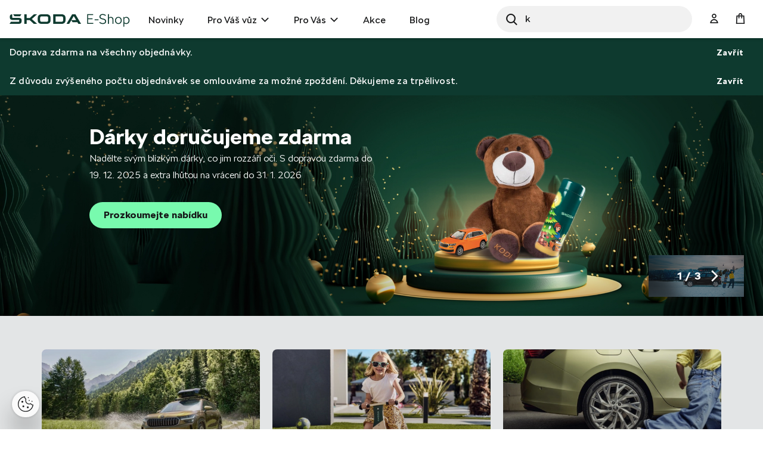

--- FILE ---
content_type: text/html;charset=UTF-8
request_url: https://eshop.skoda-auto.cz/
body_size: 15837
content:
<!DOCTYPE html>
<html lang="cs-CZ">
<head prefix="og: https://ogp.me/ns#">
	<title>
        Oficiální E-shop Škoda Auto | Kvalitní příslušenství a dárkové předměty </title>

	<meta name="format-detection" content="telephone=no" />
	<meta http-equiv="Content-Type" content="text/html; charset=utf-8"/>
	<meta http-equiv="X-UA-Compatible" content="IE=edge">
	<meta charset="utf-8">
	<meta name="viewport" content="width=device-width, initial-scale=1 ">

	<meta name="legal-entity-id" content="260">
	<script src="https://cross.skoda-auto.com/sdrive/endpoint.js?v=2"></script>
 	<script src="https://sdrive.azureedge.net/sdrive/zero-tracking.js"></script>
 	<style type="text/css">
 	#onetrust-pc-sdk.otPcCenter {
    max-height: 550px !important;
	}
 	</style>
	<meta name="keywords">
<meta name="description" content="Kompletn&iacute; nab&iacute;dka origin&aacute;ln&iacute;ho p&#345;&iacute;slu&scaron;enstv&iacute;, dopl&#328;k&#367;, &#269;i d&aacute;rk&#367; &Scaron;koda pro v&aacute;s i v&aacute;&scaron; v&#367;z. U&#382;ijte si nakupov&aacute;n&iacute; z pohodl&iacute; sv&eacute;ho domova.">
<meta property="og:description" content="Kompletn&iacute; nab&iacute;dka origin&aacute;ln&iacute;ho p&#345;&iacute;slu&scaron;enstv&iacute;, dopl&#328;k&#367;, &#269;i d&aacute;rk&#367; &Scaron;koda pro v&aacute;s i v&aacute;&scaron; v&#367;z. U&#382;ijte si nakupov&aacute;n&iacute; z pohodl&iacute; sv&eacute;ho domova.">
<meta property="og:image" content="https://eshop.skoda-auto.cz:443/medias/sys_master/images/h64/h5d/9047989944350/5. Kozmetika e-shop Dlazdice/5.-Kozmetika-e-shop-Dlazdice.jpg">
<meta name="twitter:card" content="summary_large_image">
<meta name="twitter:description" content="Kompletn&iacute; nab&iacute;dka origin&aacute;ln&iacute;ho p&#345;&iacute;slu&scaron;enstv&iacute;, dopl&#328;k&#367;, &#269;i d&aacute;rk&#367; &Scaron;koda pro v&aacute;s i v&aacute;&scaron; v&#367;z. U&#382;ijte si nakupov&aacute;n&iacute; z pohodl&iacute; sv&eacute;ho domova.">
<meta name="twitter:image" content="https://eshop.skoda-auto.cz:443/medias/sys_master/images/h64/h5d/9047989944350/5. Kozmetika e-shop Dlazdice/5.-Kozmetika-e-shop-Dlazdice.jpg">
<meta name="robots" content="index,follow">
<link rel="canonical" href="https://eshop.skoda-auto.cz/cs_CZ/" />
			<link rel="alternate" hreflang="x-default" href="https://eshop.skoda-auto.com" />
			<link rel="alternate" hreflang="pl-PL" href="https://eshop.skoda-auto.com/pl_PL" />
			<link rel="alternate" hreflang="cs-CZ" href="https://eshop.skoda-auto.cz" />
			<link rel="alternate" hreflang="en-CZ" href="https://eshop.skoda-auto.cz/en_CZ" />
			<link rel="alternate" hreflang="sk-SK" href="https://eshop.skoda-auto.sk" />
			<link rel="alternate" hreflang="en-SK" href="https://eshop.skoda-auto.sk/en_SK" />
		<link rel="shortcut icon" type="image/x-icon" media="all" href="/_ui/responsive/theme-skoda/images/favicon.ico" />
		<link rel="stylesheet" type="text/css" media="all" href="/wro/all_responsive.css" />
		<link rel="stylesheet" type="text/css" media="all" href="/wro/skoda_responsive.css" />
		<link rel="stylesheet" type="text/css" media="all" href="/wro/addons_responsive.css" />
	<script>
	
	var skaGoogleTagManagerSettings = {
		dataLayer: 'dataLayer',
		containerId: 'GTM-TDTCG7C',
	};

	
	window[skaGoogleTagManagerSettings.dataLayer] = window[skaGoogleTagManagerSettings.dataLayer] || [];


	
	function gtag() {
		window[skaGoogleTagManagerSettings.dataLayer].push(arguments);
	}

	(function(w,d,s,l,i){w[l]=w[l]||[];w[l].push({'gtm.start':
		new Date().getTime(),event:'gtm.js'});var f=d.getElementsByTagName(s)[0],
		j=d.createElement(s),dl=l!='dataLayer'?'&l='+l:'';j.async=true;j.src=
		'https://www.googletagmanager.com/gtm.js?id='+i+dl;f.parentNode.insertBefore(j,f);
	})(window,document,'script',skaGoogleTagManagerSettings.dataLayer,skaGoogleTagManagerSettings.containerId);
</script>
<!--
  ~ /*
  ~  * Copyright (c) 2020 SAP SE or an SAP affiliate company. All rights reserved.
  ~  */
-->

<script src="/_ui/shared/js/analyticsmediator.js"></script>


<!-- Google Tag Manager Data Layer -->
<script>
  
    window.dataLayer = window.dataLayer || [];

    
  /*  window.addEventListener('load', function () {
      ACC.gtm.pushPageVisit({
        legalEntityId: '260',
        title: document.title,
        languageTag: 'cs-CZ',
      });
    }, false); */
    var percentageObj = {};
    var percentagesArr = [25,50,75,100];
	window.addEventListener('scroll', function () {
		var scrollVal = this.scrollY;
	    for(var i =0; i<percentagesArr.length;i++){
	        var currentPercentage = percentagesArr[i];
	        var scrollPercentage = parseInt(((document.documentElement.scrollHeight - document.documentElement.clientHeight)/100) * currentPercentage);
	        if(scrollVal >= scrollPercentage && !window.percentageObj[scrollPercentage.toString()]){
	            ACC.gtm.ScrollPage(currentPercentage.toString()); 
	            window.percentageObj[scrollPercentage.toString()] = true;
	        };
	    };
     }, false);

    </script>
<!-- End Google Tag Manager Data Layer -->




  

















<script>
      !function(R,e,g,f,o,r,m){f=R[f]=R[f]||function(x){(f.q=f.q||[]).push(
      x)};R=e.createElement(g);g=e.getElementsByTagName(g)[0];R.src='https'
      +'://app.regform.io/loader.js';R.defer=!0;g.parentNode.insertBefore(R
      ,g);f(o)}(window,document,'script','_frmk','wv6m2D35JY');
</script>

<script async src="https://scripts.luigisbox.com/LBX-463412.js"></script>
</head>

<body class="page-homepage pageType-ContentPage template-pages-home-homePage pageLabel-homepage smartedit-page-uid-homepage smartedit-page-uuid-eyJpdGVtSWQiOiJob21lcGFnZSIsImNhdGFsb2dJZCI6IlNrb2RhQ1pTS0NvbnRlbnRDYXRhbG9nIiwiY2F0YWxvZ1ZlcnNpb24iOiJPbmxpbmUifQ== smartedit-catalog-version-uuid-SkodaCZSKContentCatalog/Online  language-cs_CZ">


<input type="hidden" id="dealerLinkTitle"/>
<div class="hidden">
<select id="dealer_list">
<option value="pickup_at_a_dealership"></option>
</select>
</div>
<input type="hidden" value="" id="selectDealerUrl"/>
<div id="pickupInfoTitle" class="display-none">
	<div class="pickupInfo-header">
		<div class="headline__wrapper">
			<span class="headline__back sko-icon sko-icon-beak-left js-back-to-dealers"></span>
			<span class="headline__inner">Zvolte prodejce pro vyzvednutí</span>
			<span class="headline__inner-sub">Informace o partnerovi E-shopu</span>
		</div>
	</div>
</div>

<div id="popup_store_pickup_info_form" class="display-none">
	<div class="dealer-popup">
		<div class="dealer-popup__content-container clearfix">
			<div class="dealer-popup__loader hide">
				<i class="glyphicon glyphicon-repeat animation-spin dealer-popup__loader-icon"></i>
				<span class="dealer-popup__loader-label">
					Načítání</span>
			</div>

			<div class="dealer-popup__content"></div>
		</div>

		<div class="dealer-popup__footer">
			<form id="command" name="setDeliveryAddressForm" class="dealer-popup__form" action="/cs_CZ/" method="post"><input type="hidden" class="js-store-id" />

               <button type="button" class="btn btn-default btn--big dealer-popup__button-cancel js-pickup-cancel">
					Zrušit</button>
			<div>
<input type="hidden" name="CSRFToken" value="8eb21acd-3dab-4c81-8e58-5fbc80e7c8cd" />
</div></form></div>
	</div>
	</div>

<script src="https://unpkg.com/react@17/umd/react.production.min.js"></script>
<script src="https://unpkg.com/react-dom@17/umd/react-dom.production.min.js"></script>
<noscript>
	<iframe src="https://www.googletagmanager.com/ns.html?id=GTM-TDTCG7C" height="0" width="0" style="display:none;visibility:hidden"></iframe>
</noscript>
<input type="hidden" id="legalEntityId" value="260"/>
    <input type="hidden" id="languageTag" value="cs-CZ"/>

		<main data-currency-iso-code="CZK">
			<a href="#skip-to-content" class="skiptocontent" >text.skipToContent</a>
			<a href="#skiptonavigation" class="skiptonavigation" >text.skipToNavigation</a>

			<div class="yCmsContentSlot top-header-slot">
</div><header class="js-mainHeader header-sticky search-active">
	<div class="header-section-wrapper">

		<div class="logo-section">
			<div class="js-site-logo">
				<div class="yCmsComponent yComponentWrapper">
<div class="simple-banner banner__component--responsive">
    <a href="/cs_CZ/" aria-label="Visit Å koda Eshop">
                <img class="js-responsive-image" data-media='{&#034;576&#034;:&#034;/medias/sys_master/images/h32/h77/9171544571934/logo-skoda/logo-skoda.svg&#034;,&#034;768&#034;:&#034;/medias/sys_master/images/hca/h73/9171544473630/logo-skoda/logo-skoda.svg&#034;,&#034;1024&#034;:&#034;/medias/sys_master/images/h73/h73/9171544440862/logo-skoda/logo-skoda.svg&#034;,&#034;1200&#034;:&#034;/medias/sys_master/images/h09/h73/9171544408094/logo-skoda/logo-skoda.svg&#034;}' title=""
                     alt='' style="">
            </a>
        </div></div></div>
		</div>

		<div class="header-main-menu-section">
			<nav class="main-menu-wrapper js-main-menu" role="navigation">
        <ul class="main-menu-list js-offcanvas-links">
            <li id="cmsitem_00046003" class=" ">

                    <div class="nav__primary-link" >
                        <a href="/cs_CZ/novinky/c/NEWS" title="Novinky">Novinky</a></div>

                    </li>
            <li id="ForYourCarNode" class="nav__links--primary-has__sub js-enquire-has-sub ">

                    <div class="nav__primary-link" data-dropdown-class="js-dropdown-ForYourCarNode" data-dropdown-desktop-only>
                        <a href="/cs_CZ/pro-vas-vuz/c/forYourCar" title="Pro Váš vůz" class="external-link">Pro Váš vůz</a></div>

                    <div class="sub-navigation-section column-1 js-dropdown-ForYourCarNode">
                                    <ul class="sub-navigation-list ">
                                        <div class="sub-navigation-columns">
                                            <div class="desktop-column-left js-desktop-column-left">
                                                <li class="yCmsComponent nav__link--secondary ">
<a href="/cs_CZ/vnitrni-vybava-vozu/c/interiorAccessories" class="link-with-thumbnail "><img src="/medias/sys_master/images/h18/had/9130398744606/vnitrni_vybava/vnitrni-vybava.webp" alt="vnitrni_vybava.webp" class="link-with-thumbnail--thumbnail" /><span class="link-with-thumbnail--heading">Vnitřní výbava vozu</span><span class="link-with-thumbnail--description">Autokoberce, Zavazadlový prostor, Dětské sedačky, Hudba a komunikace</span></a></li><li class="yCmsComponent nav__link--secondary ">
<a href="/cs_CZ/vnejsi-vybava-vozu/c/exteriorAccessories" class="link-with-thumbnail "><img src="/medias/sys_master/images/h59/ha9/9130398875678/vnejsi_vybava/vnejsi-vybava.webp" alt="vnejsi_vybava.webp" class="link-with-thumbnail--thumbnail" /><span class="link-with-thumbnail--heading">Vnější výbava vozu</span><span class="link-with-thumbnail--description">Dekorativní doplňky, Bezpečnost a ochrana, Výbava pro přepravu</span></a></li><li class="yCmsComponent nav__link--secondary ">
<a href="/cs_CZ/pece-o-vuz/c/carCare" class="link-with-thumbnail "><img src="/medias/sys_master/images/h47/ha6/9130398941214/pece_o_vuz/pece-o-vuz.webp" alt="pece_o_vuz.webp" class="link-with-thumbnail--thumbnail" /><span class="link-with-thumbnail--heading">Péče o vůz</span><span class="link-with-thumbnail--description">Autobaterie, Bezpečnostní výbava, Stěrače, Lakové tužky a spreje</span></a></li><li class="yCmsComponent nav__link--secondary ">
<a href="/cs_CZ/disky-a-kompletni-kola/c/wheelsAndRims" class="link-with-thumbnail "><img src="/medias/sys_master/images/hdd/h5a/9130399072286/disky_komplety/disky-komplety.webp" alt="disky_komplety.webp" class="link-with-thumbnail--thumbnail" /><span class="link-with-thumbnail--heading">Disky a kompletní kola</span><span class="link-with-thumbnail--description">Zimní a letní kompletní kola, Alu kola, Příslušenství ke kolům</span></a></li><li class="yCmsComponent nav__link--secondary ">
<a href="/cs_CZ/kosmetika-a-kapaliny/c/carCosmeticsAndLiquids" class="link-with-thumbnail "><img src="/medias/sys_master/images/hce/h54/9130399203358/kosmetika/kosmetika.webp" alt="kosmetika.webp" class="link-with-thumbnail--thumbnail" /><span class="link-with-thumbnail--heading">Kosmetika a kapaliny</span><span class="link-with-thumbnail--description">Čističe interiérů a exteriérů</span></a></li><li class="yCmsComponent nav__link--secondary ">
<a href="/cs_CZ/c/forYourCar?q&#61;%3AscoreDesc%3AmarketingCategory%3AProductOffer2" class="link-icon "><img src="/medias/sys_master/root/h0f/hbb/9086323359774/discounts%282%29/discounts-2-.png" alt="Hot Deals" />Alu kola se slevou 20 %</a></li><li class="yCmsComponent nav__link--secondary ">
<a href="/cs_CZ/e-mobilita/c/E_MOBILITA" class="link-with-thumbnail "><img src="/medias/sys_master/images/h0f/h51/9130399334430/e-mobilita/e-mobilita.webp" alt="e-mobilita.webp" class="link-with-thumbnail--thumbnail" /><span class="link-with-thumbnail--heading">E-Mobilita</span><span class="link-with-thumbnail--description">Wallboxy, nabíjecí kabely, tašky na kabely</span></a></li><li class="yCmsComponent nav__link--secondary ">
<a href="/cs_CZ/c/forYourCar?q&#61;%3AscoreDesc%3AmarketingCategory%3AProductOffer1" class="link-icon "><img src="/medias/sys_master/root/h0f/hbb/9086323359774/discounts%282%29/discounts-2-.png" alt="Hot Deals" />Akční příslušenství, co vylepší Váš vůz</a></li><li class="yCmsComponent nav__link--secondary ">
<a href="/cs_CZ/c/forYourCar?q&#61;%3AscoreDesc%3AmarketingCategory%3AProductOffer4" class="link-icon ">Kupte nové autobaterie a zimní komplety</a></li></div>
                                            <div class="desktop-column-right js-desktop-column-right"></div>
                                        </div>
                                    </ul>
                                </div>
                            </li>
            <li id="ForYouNode" class="nav__links--primary-has__sub js-enquire-has-sub ">

                    <div class="nav__primary-link" data-dropdown-class="js-dropdown-ForYouNode" data-dropdown-desktop-only>
                        <a href="/cs_CZ/pro-vas/c/forYou" title="Pro Vás" class="external-link">Pro Vás</a></div>

                    <div class="sub-navigation-section column-1 js-dropdown-ForYouNode">
                                    <ul class="sub-navigation-list ">
                                        <div class="sub-navigation-columns">
                                            <div class="desktop-column-left js-desktop-column-left">
                                                <li class="yCmsComponent nav__link--secondary ">
<a href="/cs_CZ/cyklistika/c/skodaCycling" class="link-with-thumbnail "><img src="/medias/sys_master/images/he8/h3a/9130401300510/cyklistika/cyklistika.webp" alt="cyklistika.webp" class="link-with-thumbnail--thumbnail" /><span class="link-with-thumbnail--heading">Cyklistika</span><span class="link-with-thumbnail--description">Jízdní kola, Cyklistické doplňky, Cyklistické oblečení</span></a></li><li class="yCmsComponent nav__link--secondary ">
<a href="/cs_CZ/obleceni-a-doplnky/c/fashionAndBags" class="link-with-thumbnail "><img src="/medias/sys_master/images/ha7/h3e/9130401431582/obleceni_doplnky/obleceni-doplnky.webp" alt="obleceni_doplnky.webp" class="link-with-thumbnail--thumbnail" /><span class="link-with-thumbnail--heading">Oblečení a doplňky</span><span class="link-with-thumbnail--description">Oblečení, Čepice, Tašky, Doplňky, Hodinky</span></a></li><li class="yCmsComponent nav__link--secondary ">
<a href="/cs_CZ/darkove-predmety/c/giftsAndMerchandise" class="link-with-thumbnail "><img src="/medias/sys_master/images/h56/h3f/9130401497118/darkove_predmety/darkove-predmety.webp" alt="darkove_predmety.webp" class="link-with-thumbnail--thumbnail" /><span class="link-with-thumbnail--heading">Dárkové předměty</span><span class="link-with-thumbnail--description">Hokej, Sklo a porcelán, Cestování, Elektronika, Pro děti</span></a></li><li class="yCmsComponent nav__link--secondary ">
<a href="/cs_CZ/modely-aut/c/carModels" class="link-with-thumbnail "><img src="/medias/sys_master/images/h67/h42/9130401562654/modely_aut2/modely-aut2.webp" alt="modely_aut2.webp" class="link-with-thumbnail--thumbnail" /><span class="link-with-thumbnail--heading">Modely aut</span><span class="link-with-thumbnail--description">Nové modely aut, Retro modely aut</span></a></li><li class="yCmsComponent nav__link--secondary ">
<a href="c/forYou?q&#61;%3AscoreDesc%3AmarketingCategory%3AProductOffer3" class="link-icon ">Škoda Lifestyle za akční ceny</a></li><li class="yCmsComponent nav__link--secondary ">
<a href="/cs_CZ/motorsport/c/motorsport" class="link-with-thumbnail "><img src="/medias/sys_master/images/h65/h45/9130401628190/motorsport/motorsport.webp" alt="motorsport.webp" class="link-with-thumbnail--thumbnail" /><span class="link-with-thumbnail--heading">Motorsport</span><span class="link-with-thumbnail--description">Oblečení, Miniatury vozů R5</span></a></li><li class="yCmsComponent nav__link--secondary ">
<a href="/cs_CZ/c/forYourCar?q&#61;%3AscoreDesc%3AmarketingCategory%3AProductOffer4" class="link-icon "><img src="/medias/sys_master/root/he0/hc1/9086323556382/new-arrivals%282%29/new-arrivals-2-.png" alt="New Arrivals" />Kupte nové autobaterie a zimní komplety</a></li></div>
                                            <div class="desktop-column-right js-desktop-column-right"></div>
                                        </div>
                                    </ul>
                                </div>
                            </li>
            <li id="cmsitem_00044002" class=" ">

                    <div class="nav__primary-link" >
                        <a href="/cs_CZ/vyprodej/c/DiscountCZ" class="link-icon ">Akce</a></div>

                    </li>
            <li id="cmsitem_00047003" class=" ">

                    <div class="nav__primary-link" >
                        </div>

                    </li>
            <li id="cmsitem_00063002" class=" ">

                    <div class="nav__primary-link" >
                        <a href="/cs_CZ/blogs" title="Blog">Blog</a></div>

                    </li>
            </ul>
	</nav>
</div>

		 <div id="site-search-section" class="js-site-search-section site-search-section site-search is-active" data-suggestion-title="Produkty ">	<div class="yCmsComponent">
<div class="ui-front">
	<form name="search_form_SearchBoxComponent" method="get"
		action="/cs_CZ/search/">
		<div class="input-group">
			<button class="header-search-button js_search_button" aria-label="Search" type="submit">
                    <div class="sko-icon sko-icon-search" aria-hidden="true"></div>
                    <span class="sr-only">Search</span>
                </button>

			<label for="js-site-search-input" class="sr-only">Search</label>
				<input type="text" id="js-site-search-input"
					class="lbx-searchbox form-control js-site-search-input" name="text" value=""
                    maxlength="100" placeholder="Hledej"
					data-options="{
						&#034;autocompleteUrl&#034; : &#034;/cs_CZ/search/autocomplete/SearchBoxComponent&#034;,
						&#034;minCharactersBeforeRequest&#034; : &#034;3&#034;,
						&#034;waitTimeBeforeRequest&#034; : &#034;500&#034;,
						&#034;displayProductImages&#034; : &#034;true&#034;
					}"
					data-show-more-btn-label="Ukázat více výsledků"
					data-lb-init="true"
                    autocomplete="off"
                    style="border-radius: 50px;">
			<div class="search-close-btn js-search-close-btn">
			    <button>
			        <div class="sko-icon sko-icon-cross"></div>
			    </button>
			</div>
		</div>
	</form>

</div>
</div></div>

		<div class="head-account-section">
			<ul>
				<li>
						<div class="user-button user-button--hide-dropdown-mobile">
		<a href="/cs_CZ/login" class="user-button__trigger" aria-label="User Login Button" >
			<span class="sko-icon sko-icon-user-empty"></span>
			<span class="user-button__name">
				Přihlásit se</span>
		</a>
	</div>
</li>

				</ul>
		</div>

		<div class="cart-button-section">
			<div class="yCmsContentSlot miniCartSlot componentContainer mobile__nav__row--table">
<div class="yCmsComponent mobile__nav__row--table-cell">
<div class="nav-cart minicart-link">
	<a href="/cs_CZ/cart"
		data-dropdown-class="js-mini-cart-container"
		data-dropdown-ajax="/cs_CZ/cart/rollover/MiniCartComponent"
    	data-mini-cart-refresh-url="/cs_CZ/cart/miniCart/SUBTOTAL"
    	class="minicart-link__button js-mini-cart-link" aria-label="Mini cart" >
    	<span class="minicart-link__icon sko-icon sko-icon-cart"></span>
    	<span class="minicart-link__label">Košík</span>
    	<span class="minicart-link__count js-minicart-count"></span>
    </a>
	<div class="minicart-link__popup js-mini-cart-container mini-cart-container"></div>
</div>
</div></div></div>

		<div class="mobile-menu-button-section">
			<button class="js-mobile-menu-button" data-dropdown-class="js-main-menu" data-dropdown-mobile-and-tablet-only
					type="button" aria-label="menu">
				<div class="sko-icon sko-icon-hamburger"></div>
			</button>
		</div>

	</div>

	<div class="hidden-lg">
		<div class="js-mini-cart-container mini-cart-container">
			<!-- Content of this div will be added by JS on AJAX request. -->
		</div>
	</div>

	<div class="hidden-lg">
		<div class="user-button user-button--hide-trigger">
		<a href="/cs_CZ/login" class="user-button__trigger" aria-label="User Login Button" >
			<span class="sko-icon sko-icon-user-empty"></span>
			<span class="user-button__name">
				Přihlásit se</span>
		</a>
	</div>
</div>
</header>

<span id="skip-to-content"></span>

		
			<div class="main__inner-wrapper js-main-inner-wrapper " id="lbx-wrapper">
				<div class="main__notifications">
						<div class="notification-bar js-notification-bar" data-id="cmsitem_00031001">
        <div class="notification-bar__message">
            <p>
                Doprava zdarma na všechny objednávky.</p>
        </div>
        <button type="button" class="notification-bar__close-button js-notification-bar-close">
            Zavřít</button>
    </div>
<div class="notification-bar js-notification-bar" data-id="clone_cmsitem_00031001_00013003">
        <div class="notification-bar__message">
            <p>
                Z důvodu zvýšeného počtu objednávek se omlouváme za možné zpoždění. Děkujeme za trpělivost.</p>
        </div>
        <button type="button" class="notification-bar__close-button js-notification-bar-close">
            Zavřít</button>
    </div></div>
				<div class="main__top-content">
						<div class="slider_container">
	<div class="slider_component simple-banner">
		<div id="homepage_slider" class="svw">
		<ul>
				<li class="tempDiv_1">
						<div class="skaRBloader" id="loader"><div id="skaload" class="center"></div></div>
							<div class="slider_top_banner">
								<div class="slider_top_banner_image" >

									<img class="image_in_banner" alt=""
										src="/medias/sys_master/images/h43/h5f/9462919331870/Skoda_Vanoce_E-shop_banner_4320x1110px/Skoda-Vanoce-E-shop-banner-4320x1110px.webp" />
								</div>
								<div class="next">
								    <img class="next_bg_image" alt=""
                                    		src="/medias/sys_master/images/h76/h46/9433639944222/Skoda_Auto_ZSA-2025_eshop_banner/Skoda-Auto-ZSA-2025-eshop-banner.webp" />
                                    		<div class="next_bg_image_opacity"></div>
									<div class="next_slider_number">
										<div class="next_slider_number_value">1/3</div>
										<div class="chevron-right">
											<div class="icon-banner"></div>
										</div>
									</div>
								</div>
								<div class="slider_text_container">
									<div class="text">
										<h1 class="slider_text_container_headline">
											D&aacute;rky doručujeme zdarma</h1>
										<div class="slider_text_container_content">
											<p style="margin-bottom:11px">Nadělte sv&yacute;m bl&iacute;zk&yacute;m d&aacute;rky, co jim rozz&aacute;ř&iacute; oči. S dopravou zdarma do    19. 12. 2025 a extra lhůtou na vr&aacute;cen&iacute; do 31. 1. 2026</p></div>
									</div>
									<a href="/cs_CZ/c/giftsAndMerchandise?q=%3AscoreDesc&amp;page=1" style="text-decoration:none">
										<div class="slider_text_container_button">
								            <div class="slider_text_container_button_text">Prozkoumejte nabídku </div>
										</div>
									</a>
								</div>
							</div>
							<div class="slider_gradient"></div>
						</li>
					<li class="tempDiv_2">
						<div class="skaRBloader" id="loader"><div id="skaload" class="center"></div></div>
							<div class="slider_top_banner">
								<div class="slider_top_banner_image" >

									<img class="image_in_banner" alt=""
										src="/medias/sys_master/images/h76/h46/9433639944222/Skoda_Auto_ZSA-2025_eshop_banner/Skoda-Auto-ZSA-2025-eshop-banner.webp" />
								</div>
								<div class="next">
								    <img class="next_bg_image" alt=""
                                    		src="/medias/sys_master/images/h16/h5e/9465113509918/Skoda_Udrzitelnost_E-shop_banner_4320x1110px/Skoda-Udrzitelnost-E-shop-banner-4320x1110px.webp" />
                                    		<div class="next_bg_image_opacity"></div>
									<div class="next_slider_number">
										<div class="next_slider_number_value">2/3</div>
										<div class="chevron-right">
											<div class="icon-banner"></div>
										</div>
									</div>
								</div>
								<div class="slider_text_container">
									<div class="text">
										<h1 class="slider_text_container_headline">
											<p><span style="line-height:107%">Akčn&iacute; př&iacute;slu&scaron;enstv&iacute;, co vylep&scaron;&iacute; V&aacute;&scaron; vůz</span></p></h1>
										<div class="slider_text_container_content">
											<span style="line-height:107%">Využijte slevu až 40 % na vybran&eacute; &Scaron;koda Origin&aacute;ln&iacute; př&iacute;slu&scaron;enstv&iacute;. Akce plat&iacute; do 31. 12. 2025 nebo do vyprod&aacute;n&iacute; z&aacute;sob. </span></div>
									</div>
									<a href="/cs_CZ/c/forYourCar?q=%3AscoreDesc%3AmarketingCategory%3AProductOffer1" style="text-decoration:none">
										<div class="slider_text_container_button">
								            <div class="slider_text_container_button_text">Prozkoumejte nabídku</div>
										</div>
									</a>
								</div>
							</div>
							<div class="slider_gradient"></div>
						</li>
					<li class="tempDiv_3">
						<div class="skaRBloader" id="loader"><div id="skaload" class="center"></div></div>
							<div class="slider_top_banner">
								<div class="slider_top_banner_image" >

									<img class="image_in_banner" alt=""
										src="/medias/sys_master/images/h16/h5e/9465113509918/Skoda_Udrzitelnost_E-shop_banner_4320x1110px/Skoda-Udrzitelnost-E-shop-banner-4320x1110px.webp" />
								</div>
								<div class="next">
								    <img class="next_bg_image" alt=""
                                    		src="/medias/sys_master/images/h43/h5f/9462919331870/Skoda_Vanoce_E-shop_banner_4320x1110px/Skoda-Vanoce-E-shop-banner-4320x1110px.webp" />
                                    		<div class="next_bg_image_opacity"></div>
									<div class="next_slider_number">
										<div class="next_slider_number_value">3/3</div>
										<div class="chevron-right">
											<div class="icon-banner"></div>
										</div>
									</div>
								</div>
								<div class="slider_text_container">
									<div class="text">
										<h1 class="slider_text_container_headline">
											Kupte nov&eacute; autobaterie a zimn&iacute; komplety</h1>
										<div class="slider_text_container_content">
											A ty star&eacute; odevzdejte zdarma do autorizovan&eacute;ho servisu, kde je za V&aacute;s ekologicky zlikvidujeme.</div>
									</div>
									<a href="/cs_CZ/c/forYourCar?q=%3AscoreDesc%3AmarketingCategory%3AProductOffer4" style="text-decoration:none">
										<div class="slider_text_container_button">
								            <div class="slider_text_container_button_text">Prozkoumejte nabídku</div>
										</div>
									</a>
								</div>
							</div>
							<div class="slider_gradient"></div>
						</li>
					</ul>
		</div>
	</div>
</div>

<script>
   window.onload = function()
   {
       $(".skaRBloader").hide();
   }
</script></div>
				<div class="main__content">
					<div class="container">
							<div class="global-alerts">
	<div class='alert alert--confirmation alert--confirmation--ajax alert--dismissable getAccAlert js-alert-confirmation js-dismissable hidden'>
    	<button class='alert__close closeAccAlert' aria-hidden='true' data-dismiss='alert' type='button'>
    		Zavřít</button>
    	<div class='alert__content'>
    		<div class='alert__icon'></div>
    		<div class='alert__message a'>
    			    Množství produktu bylo aktualizováno.</div>
    	    </div>
    </div>

    <div class='alert alert--error alert--error--ajax alert--dismissable getAccAlert js-alert-error js-dismissable hidden'>
    	<button class='alert__close closeAccAlert' aria-hidden='true' data-dismiss='alert' type='button'>
    		Zavřít</button>
    	<div class='alert__content'>
    		<div class='alert__icon'></div>
    		<div class='alert__message'>
    			Množství produktu vloženého do košíku bylo sníženo dle aktuálních skladových zásob.</div>
    	</div>
    </div>
</div>
</div>
					<div class="page-content">

		<div class="container">
			<div class="yCmsComponent mini-banner-head">
<div class="mini-banner-row">
	<div class="mini-banner-row__items">
		<a class="mini-banner mini-banner--hover-zoom" href="/cs_CZ/c/forYourCar">
	<img class="mini-banner__image" title="pro_vas_vuz_2_webP.webp"
		 alt=""
		 src="/medias/sys_master/images/h3c/h7c/9335903125534/pro_vas_vuz_2_webP/pro-vas-vuz-2-webP.webp">
	<div class="mini-banner__link">
		<div class="mini-banner__text-wrapper">
			<span class="mini-banner__heading">Pro Váš vůz</span>
			</div>
	</div>
</a>
<a class="mini-banner mini-banner--hover-zoom" href="/cs_CZ/c/forYou">
	<img class="mini-banner__image" title="pro_vas_1_webP.webp"
		 alt=""
		 src="/medias/sys_master/images/h9b/h23/9335902634014/pro_vas_1_webP/pro-vas-1-webP.webp">
	<div class="mini-banner__link">
		<div class="mini-banner__text-wrapper">
			<span class="mini-banner__heading">Pro Vás</span>
			</div>
	</div>
</a>
<a class="mini-banner mini-banner--hover-zoom" href="/cs_CZ/c/wheelsAndRims">
	<img class="mini-banner__image" title="disky_a_kompletni_kola_webP.webp"
		 alt=""
		 src="/medias/sys_master/images/hcb/h1c/9335902437406/disky_a_kompletni_kola_webP/disky-a-kompletni-kola-webP.webp">
	<div class="mini-banner__link">
		<div class="mini-banner__text-wrapper">
			<span class="mini-banner__heading">Disky a kompletní kola</span>
			</div>
	</div>
</a>
</div>
</div>
</div></div>

		<div class="page-content-main">
			<div class="container">
			<div class="lbx-homepage-personalized" id="lbx-homepage-personalized"></div>
				<div class="captioned-carousel" data-analyticslist="Alloy wheels discounted of 20 %">
			<h2 class="captioned-carousel__headline">
					<a href="/cs_CZ/alu-kola-se-slevou-20-/c/ProductOffer2?q&#61;%3AscoreDesc%3AmarketingCategory%3AProductOffer2" class="link-icon ">Alu kola se slevou 20 %</a></h2>
			<div class="captioned-carousel__wrapper">
					<div class="captioned-carousel__carousel">
							<div class="captioned-carousel__item">
											













<a class="product-item" href="/cs_CZ/alu-kolo-nanuq-16-karoq/p/57A071496AA8Z8"  data-analytics-price="4009.0" data-analytics-id="57A071496AA8Z8" data-lb-id="57A071496AA8Z8" data-analytics-name="Alloy wheel Nanuq 16&#034; Karoq"
data-analytics-category="Alloy wheels" data-analytics-variant="" data-analytics-category-label="Car Accessories - Rims &amp; Complete wheels - Alloy wheels">
	<div class="product-teaser">
		<div class="product-teaser__thumb">
			<div class="product-teaser__img">
				<img src="/medias/sys_master/root/he8/hd3/9354979967006/TN_57A071496AA8Z8/TN-57A071496AA8Z8.jpg" alt="Alu kolo Nanuq 16&#034; Karoq" title="Alu kolo Nanuq 16&#034; Karoq"/>
			
			</div>
		</div>
		<div class="product-teaser__details product-teaser--price-discount">
			<div class="product-teaser__details-inner">
				<div class="product-teaser__title">Alu kolo Nanuq 16&#34; Karoq</div>
				<div class="product-teaser__description">Rozměr ráfku: 6J x 16“ ET 43</div>
				<div class="product-teaser__stock product-teaser__stock--hidden">
					










    
        
        
    
    




<div class="product-details__status-group">
    <div class="product-details__status-item product-details__status-item--available">
        
            
                 Skladem
            
            
            
            
            
        
    </div>
</div>

				</div>
				<div class="product-teaser__bottom">
					
						<div class="product-teaser__price-block">
							
								<div class="product-teaser__price-without-discount">
									<div class="product-details__price-without-discount">
    <span class="price-without-discount">5 009</span>
            <span class="product-details__price-without-discount-currency">Kč</span>
        </div>

								</div>
							
							<div class="product-teaser__price">
    <span class="price-without-discount">4 009</span>
            <span class="product-teaser__price-currency">Kč</span>
        </div>

						</div>
					
					<div class="product-teaser__add-to-cart">
						<form id="addToCartForm57A071496AA8Z8" class="add_to_cart_form" action="/cs_CZ/cart/add" method="post">
							
								<input type="hidden" name="productCodePost" value="57A071496AA8Z8"/>
								<input type="hidden" name="productNamePost" value="Alu kolo Nanuq 16&#034; Karoq"/>
								<input type="hidden" name="productPostPrice" value="4009.0"/>
								<input type="hidden" name="bundleProduct" value="false"/>

								
									
									
									
										
											
											
												<button type="submit"
														class="btn btn-primary btn--small js-add-to-cart js-enable-btn add-to-cart__submit-element"
														disabled="disabled" aria-label="submit">
													<span class="sko-icon sko-icon-cart"></span>
												</button>
											
										
									
								
							
						<div>
<input type="hidden" name="CSRFToken" value="8eb21acd-3dab-4c81-8e58-5fbc80e7c8cd" />
</div></form>
					</div>
					<div class="product-teaser__stock">
						










    
        
        
    
    




<div class="product-details__status-group">
    <div class="product-details__status-item product-details__status-item--available">
        
            
                 Skladem
            
            
            
            
            
        
    </div>
</div>

					</div>
				</div>
			</div>
		</div>

		<div class="product-teaser__badges">
			









	<span class="product-badge product-badge--action">
		Zlevněno
	</span>


	<span class="product-badge product-badge--discount">
		-20&nbsp;%
	</span>


		</div>
	</div>
</a>
</div>
							<div class="captioned-carousel__item">
											













<a class="product-item" href="/cs_CZ/alu-kolo-elias-19-octavia-iv/p/5E3071499AFFL8"  data-analytics-price="6649.0" data-analytics-id="5E3071499AFFL8" data-lb-id="5E3071499AFFL8" data-analytics-name="Alloy wheel Elias 19&#034; Octavia IV"
data-analytics-category="Alloy wheels" data-analytics-variant="" data-analytics-category-label="Car Accessories - Rims &amp; Complete wheels - Alloy wheels">
	<div class="product-teaser">
		<div class="product-teaser__thumb">
			<div class="product-teaser__img">
				<img src="/medias/sys_master/root/h7d/hd7/9383461912606/TN_5E3071499AFFL8/TN-5E3071499AFFL8.jpg" alt="Alu kolo Elias 19&#034; Octavia IV" title="Alu kolo Elias 19&#034; Octavia IV"/>
			
			</div>
		</div>
		<div class="product-teaser__details product-teaser--price-discount">
			<div class="product-teaser__details-inner">
				<div class="product-teaser__title">Alu kolo Elias 19&#34; Octavia IV</div>
				<div class="product-teaser__description">Rozměr ráfku: 7,5Jx19&#34; ET 48</div>
				<div class="product-teaser__stock product-teaser__stock--hidden">
					










    
        
        
    
    




<div class="product-details__status-group">
    <div class="product-details__status-item product-details__status-item--available">
        
            
                 Skladem
            
            
            
            
            
        
    </div>
</div>

				</div>
				<div class="product-teaser__bottom">
					
						<div class="product-teaser__price-block">
							
								<div class="product-teaser__price-without-discount">
									<div class="product-details__price-without-discount">
    <span class="price-without-discount">8 309</span>
            <span class="product-details__price-without-discount-currency">Kč</span>
        </div>

								</div>
							
							<div class="product-teaser__price">
    <span class="price-without-discount">6 649</span>
            <span class="product-teaser__price-currency">Kč</span>
        </div>

						</div>
					
					<div class="product-teaser__add-to-cart">
						<form id="addToCartForm5E3071499AFFL8" class="add_to_cart_form" action="/cs_CZ/cart/add" method="post">
							
								<input type="hidden" name="productCodePost" value="5E3071499AFFL8"/>
								<input type="hidden" name="productNamePost" value="Alu kolo Elias 19&#034; Octavia IV"/>
								<input type="hidden" name="productPostPrice" value="6649.0"/>
								<input type="hidden" name="bundleProduct" value="false"/>

								
									
									
									
										
											
											
												<button type="submit"
														class="btn btn-primary btn--small js-add-to-cart js-enable-btn add-to-cart__submit-element"
														disabled="disabled" aria-label="submit">
													<span class="sko-icon sko-icon-cart"></span>
												</button>
											
										
									
								
							
						<div>
<input type="hidden" name="CSRFToken" value="8eb21acd-3dab-4c81-8e58-5fbc80e7c8cd" />
</div></form>
					</div>
					<div class="product-teaser__stock">
						










    
        
        
    
    




<div class="product-details__status-group">
    <div class="product-details__status-item product-details__status-item--available">
        
            
                 Skladem
            
            
            
            
            
        
    </div>
</div>

					</div>
				</div>
			</div>
		</div>

		<div class="product-teaser__badges">
			









	<span class="product-badge product-badge--action">
		Zlevněno
	</span>


	<span class="product-badge product-badge--discount">
		-20&nbsp;%
	</span>


		</div>
	</div>
</a>
</div>
							<div class="captioned-carousel__item">
											













<a class="product-item" href="/cs_CZ/alu-kolo-canopus-19-superb-iii/p/3V0071499R+FL8"  data-analytics-price="6919.0" data-analytics-id="3V0071499R FL8" data-lb-id="3V0071499R FL8" data-analytics-name="Alloy wheel Canopus 19&#034; Superb III"
data-analytics-category="Alloy wheels" data-analytics-variant="" data-analytics-category-label="Car Accessories - Rims &amp; Complete wheels - Alloy wheels">
	<div class="product-teaser">
		<div class="product-teaser__thumb">
			<div class="product-teaser__img">
				<img src="/medias/sys_master/root/hfd/hbf/9271820746782/TN-3V0071499R-FL8/TN-3V0071499R-FL8.webp" alt="Alu kolo Canopus 19&#034; Superb III" title="Alu kolo Canopus 19&#034; Superb III"/>
			
			</div>
		</div>
		<div class="product-teaser__details product-teaser--price-discount">
			<div class="product-teaser__details-inner">
				<div class="product-teaser__title">Alu kolo Canopus 19&#34; Superb III</div>
				<div class="product-teaser__description">Rozměr ráfku: 8,0J x 19&#34; ET 44</div>
				<div class="product-teaser__stock product-teaser__stock--hidden">
					










    
        
        
    
    




<div class="product-details__status-group">
    <div class="product-details__status-item product-details__status-item--available">
        
            
                 Skladem
            
            
            
            
            
        
    </div>
</div>

				</div>
				<div class="product-teaser__bottom">
					
						<div class="product-teaser__price-block">
							
								<div class="product-teaser__price-without-discount">
									<div class="product-details__price-without-discount">
    <span class="price-without-discount">8 649</span>
            <span class="product-details__price-without-discount-currency">Kč</span>
        </div>

								</div>
							
							<div class="product-teaser__price">
    <span class="price-without-discount">6 919</span>
            <span class="product-teaser__price-currency">Kč</span>
        </div>

						</div>
					
					<div class="product-teaser__add-to-cart">
						<form id="addToCartForm3V0071499R FL8" class="add_to_cart_form" action="/cs_CZ/cart/add" method="post">
							
								<input type="hidden" name="productCodePost" value="3V0071499R FL8"/>
								<input type="hidden" name="productNamePost" value="Alu kolo Canopus 19&#034; Superb III"/>
								<input type="hidden" name="productPostPrice" value="6919.0"/>
								<input type="hidden" name="bundleProduct" value="false"/>

								
									
									
									
										
											
											
												<button type="submit"
														class="btn btn-primary btn--small js-add-to-cart js-enable-btn add-to-cart__submit-element"
														disabled="disabled" aria-label="submit">
													<span class="sko-icon sko-icon-cart"></span>
												</button>
											
										
									
								
							
						<div>
<input type="hidden" name="CSRFToken" value="8eb21acd-3dab-4c81-8e58-5fbc80e7c8cd" />
</div></form>
					</div>
					<div class="product-teaser__stock">
						










    
        
        
    
    




<div class="product-details__status-group">
    <div class="product-details__status-item product-details__status-item--available">
        
            
                 Skladem
            
            
            
            
            
        
    </div>
</div>

					</div>
				</div>
			</div>
		</div>

		<div class="product-teaser__badges">
			









	<span class="product-badge product-badge--action">
		Zlevněno
	</span>


	<span class="product-badge product-badge--discount">
		-20&nbsp;%
	</span>


		</div>
	</div>
</a>
</div>
							<div class="captioned-carousel__item">
											













<a class="product-item" href="/cs_CZ/alu-kolo-procyon-17-fabia-iv/p/6VE071497F+8Z8"  data-analytics-price="3799.0" data-analytics-id="6VE071497F 8Z8" data-lb-id="6VE071497F 8Z8" data-analytics-name="Alloy wheel Procyon 17&#034; Fabia IV"
data-analytics-category="Alloy wheels" data-analytics-variant="" data-analytics-category-label="Car Accessories - Rims &amp; Complete wheels - Alloy wheels">
	<div class="product-teaser">
		<div class="product-teaser__thumb">
			<div class="product-teaser__img">
				<img src="/medias/sys_master/root/h4e/hef/9343659442206/TN_6VE071497F_8Z8/TN-6VE071497F-8Z8.jpg" alt="Alu kolo Procyon 17&#034; Fabia IV" title="Alu kolo Procyon 17&#034; Fabia IV"/>
			
			</div>
		</div>
		<div class="product-teaser__details product-teaser--price-discount">
			<div class="product-teaser__details-inner">
				<div class="product-teaser__title">Alu kolo Procyon 17&#34; Fabia IV</div>
				<div class="product-teaser__description">Rozměr ráfku: 7J x 17“ ET 51</div>
				<div class="product-teaser__stock product-teaser__stock--hidden">
					










    
        
        
    
    




<div class="product-details__status-group">
    <div class="product-details__status-item product-details__status-item--available">
        
            
                 Skladem
            
            
            
            
            
        
    </div>
</div>

				</div>
				<div class="product-teaser__bottom">
					
						<div class="product-teaser__price-block">
							
								<div class="product-teaser__price-without-discount">
									<div class="product-details__price-without-discount">
    <span class="price-without-discount">4 749</span>
            <span class="product-details__price-without-discount-currency">Kč</span>
        </div>

								</div>
							
							<div class="product-teaser__price">
    <span class="price-without-discount">3 799</span>
            <span class="product-teaser__price-currency">Kč</span>
        </div>

						</div>
					
					<div class="product-teaser__add-to-cart">
						<form id="addToCartForm6VE071497F 8Z8" class="add_to_cart_form" action="/cs_CZ/cart/add" method="post">
							
								<input type="hidden" name="productCodePost" value="6VE071497F 8Z8"/>
								<input type="hidden" name="productNamePost" value="Alu kolo Procyon 17&#034; Fabia IV"/>
								<input type="hidden" name="productPostPrice" value="3799.0"/>
								<input type="hidden" name="bundleProduct" value="false"/>

								
									
									
									
										
											
											
												<button type="submit"
														class="btn btn-primary btn--small js-add-to-cart js-enable-btn add-to-cart__submit-element"
														disabled="disabled" aria-label="submit">
													<span class="sko-icon sko-icon-cart"></span>
												</button>
											
										
									
								
							
						<div>
<input type="hidden" name="CSRFToken" value="8eb21acd-3dab-4c81-8e58-5fbc80e7c8cd" />
</div></form>
					</div>
					<div class="product-teaser__stock">
						










    
        
        
    
    




<div class="product-details__status-group">
    <div class="product-details__status-item product-details__status-item--available">
        
            
                 Skladem
            
            
            
            
            
        
    </div>
</div>

					</div>
				</div>
			</div>
		</div>

		<div class="product-teaser__badges">
			









	<span class="product-badge product-badge--action">
		Zlevněno
	</span>


	<span class="product-badge product-badge--discount">
		-20&nbsp;%
	</span>


		</div>
	</div>
</a>
</div>
							</div>
			</div>

			<div class="captioned-carousel__actions">
			    <a class="btn btn-default" href="/cs_CZ/c/forYourCar?q=%3AscoreDesc%3AmarketingCategory%3AProductOffer2">
					Zobrazit celou kategorii</a>
			</div>
		</div>
	<div class="captioned-carousel" data-analyticslist="Promotional accessories that will improve your car ">
			<h2 class="captioned-carousel__headline">
					<a href="/cs_CZ/c/forYourCar?q&#61;%3AscoreDesc%3AmarketingCategory%3AProductOffer1" class="link-icon ">Akční příslušenství, co vylepší Váš vůz</a></h2>
			<div class="captioned-carousel__wrapper">
					<div class="captioned-carousel__carousel">
							<div class="captioned-carousel__item">
											













<a class="product-item" href="/cs_CZ/celorocni-koberce-elroq/p/5LJ061500"  data-analytics-price="839.0" data-analytics-id="5LJ061500" data-lb-id="5LJ061500" data-analytics-name="All-weather foot mats Elroq"
data-analytics-category="Car Mats" data-analytics-variant="" data-analytics-category-label="Car Accessories - Interior accessories - Car Mats">
	<div class="product-teaser">
		<div class="product-teaser__thumb">
			<div class="product-teaser__img">
				<img src="/medias/sys_master/root/h9d/h85/9284471783454/TN_5LJ061500/TN-5LJ061500.jpg" alt="Celoroční koberce Elroq" title="Celoroční koberce Elroq"/>
			
			</div>
		</div>
		<div class="product-teaser__details product-teaser--price-discount">
			<div class="product-teaser__details-inner">
				<div class="product-teaser__title">Celoroční koberce Elroq</div>
				<div class="product-teaser__description">Koberce účinně zachycují nečistoty a velmi snadno se čistí.</div>
				<div class="product-teaser__stock product-teaser__stock--hidden">
					










    
        
        
    
    




<div class="product-details__status-group">
    <div class="product-details__status-item product-details__status-item--available">
        
            
                 Skladem
            
            
            
            
            
        
    </div>
</div>

				</div>
				<div class="product-teaser__bottom">
					
						<div class="product-teaser__price-block">
							
								<div class="product-teaser__price-without-discount">
									<div class="product-details__price-without-discount">
    <span class="price-without-discount">929</span>
            <span class="product-details__price-without-discount-currency">Kč</span>
        </div>

								</div>
							
							<div class="product-teaser__price">
    <span class="price-without-discount">839</span>
            <span class="product-teaser__price-currency">Kč</span>
        </div>

						</div>
					
					<div class="product-teaser__add-to-cart">
						<form id="addToCartForm5LJ061500" class="add_to_cart_form" action="/cs_CZ/cart/add" method="post">
							
								<input type="hidden" name="productCodePost" value="5LJ061500"/>
								<input type="hidden" name="productNamePost" value="Celoroční koberce Elroq"/>
								<input type="hidden" name="productPostPrice" value="839.0"/>
								<input type="hidden" name="bundleProduct" value="false"/>

								
									
									
									
										
											
											
												<button type="submit"
														class="btn btn-primary btn--small js-add-to-cart js-enable-btn add-to-cart__submit-element"
														disabled="disabled" aria-label="submit">
													<span class="sko-icon sko-icon-cart"></span>
												</button>
											
										
									
								
							
						<div>
<input type="hidden" name="CSRFToken" value="8eb21acd-3dab-4c81-8e58-5fbc80e7c8cd" />
</div></form>
					</div>
					<div class="product-teaser__stock">
						










    
        
        
    
    




<div class="product-details__status-group">
    <div class="product-details__status-item product-details__status-item--available">
        
            
                 Skladem
            
            
            
            
            
        
    </div>
</div>

					</div>
				</div>
			</div>
		</div>

		<div class="product-teaser__badges">
			









	<span class="product-badge product-badge--action">
		Zlevněno
	</span>


	<span class="product-badge product-badge--discount">
		-10&nbsp;%
	</span>


		</div>
	</div>
</a>
</div>
							<div class="captioned-carousel__item">
											













<a class="product-item" href="/cs_CZ/ochranna-lista-nakladove-hrany-superb-iv-combi/p/3P0061195"  data-analytics-price="1259.0" data-analytics-id="3P0061195" data-lb-id="3P0061195" data-analytics-name="Loading edge protection strip Superb IV Combi"
data-analytics-category="Protective &amp; Decorative covers" data-analytics-variant="" data-analytics-category-label="Car Accessories - Exterior accessories - Protective &amp; Decorative covers">
	<div class="product-teaser">
		<div class="product-teaser__thumb">
			<div class="product-teaser__img">
				<img src="/medias/sys_master/root/hd2/h70/9194712465438/TN_3P0061195/TN-3P0061195.jpg" alt="Ochranná lišta nákladové hrany Superb IV Combi" title="Ochranná lišta nákladové hrany Superb IV Combi"/>
			
			</div>
		</div>
		<div class="product-teaser__details product-teaser--price-discount">
			<div class="product-teaser__details-inner">
				<div class="product-teaser__title">Ochranná lišta nákladové hrany Superb IV Combi</div>
				<div class="product-teaser__description">Chrání zadní nárazník před mechanickým poškozením.</div>
				<div class="product-teaser__stock product-teaser__stock--hidden">
					










    
        
        
    
    




<div class="product-details__status-group">
    <div class="product-details__status-item product-details__status-item--available">
        
            
                 Skladem
            
            
            
            
            
        
    </div>
</div>

				</div>
				<div class="product-teaser__bottom">
					
						<div class="product-teaser__price-block">
							
								<div class="product-teaser__price-without-discount">
									<div class="product-details__price-without-discount">
    <span class="price-without-discount">1 579</span>
            <span class="product-details__price-without-discount-currency">Kč</span>
        </div>

								</div>
							
							<div class="product-teaser__price">
    <span class="price-without-discount">1 259</span>
            <span class="product-teaser__price-currency">Kč</span>
        </div>

						</div>
					
					<div class="product-teaser__add-to-cart">
						<form id="addToCartForm3P0061195" class="add_to_cart_form" action="/cs_CZ/cart/add" method="post">
							
								<input type="hidden" name="productCodePost" value="3P0061195"/>
								<input type="hidden" name="productNamePost" value="Ochranná lišta nákladové hrany Superb IV Combi"/>
								<input type="hidden" name="productPostPrice" value="1259.0"/>
								<input type="hidden" name="bundleProduct" value="false"/>

								
									
									
									
										
											
											
												<button type="submit"
														class="btn btn-primary btn--small js-add-to-cart js-enable-btn add-to-cart__submit-element"
														disabled="disabled" aria-label="submit">
													<span class="sko-icon sko-icon-cart"></span>
												</button>
											
										
									
								
							
						<div>
<input type="hidden" name="CSRFToken" value="8eb21acd-3dab-4c81-8e58-5fbc80e7c8cd" />
</div></form>
					</div>
					<div class="product-teaser__stock">
						










    
        
        
    
    




<div class="product-details__status-group">
    <div class="product-details__status-item product-details__status-item--available">
        
            
                 Skladem
            
            
            
            
            
        
    </div>
</div>

					</div>
				</div>
			</div>
		</div>

		<div class="product-teaser__badges">
			









	<span class="product-badge product-badge--action">
		Zlevněno
	</span>


	<span class="product-badge product-badge--discount">
		-20&nbsp;%
	</span>


		</div>
	</div>
</a>
</div>
							<div class="captioned-carousel__item">
											













<a class="product-item" href="/cs_CZ/zakladni-stresni-nosic-superb-iv-limo/p/3P3071126"  data-analytics-price="7119.0" data-analytics-id="3P3071126" data-lb-id="3P3071126" data-analytics-name="Basic roof rack Superb IV Limo"
data-analytics-category="Roof racks" data-analytics-variant="" data-analytics-category-label="Car Accessories - Exterior accessories - Roof racks">
	<div class="product-teaser">
		<div class="product-teaser__thumb">
			<div class="product-teaser__img">
				<img src="/medias/sys_master/root/hb4/hd8/9240552898590/TN_3P3071126/TN-3P3071126.jpg" alt="Základní střešní nosič Superb IV Limo" title="Základní střešní nosič Superb IV Limo"/>
			
			</div>
		</div>
		<div class="product-teaser__details product-teaser--price-discount">
			<div class="product-teaser__details-inner">
				<div class="product-teaser__title">Základní střešní nosič Superb IV Limo</div>
				<div class="product-teaser__description">Střešní nosič z eloxovaného hliníku. </div>
				<div class="product-teaser__stock product-teaser__stock--hidden">
					










    
        
        
    
    




<div class="product-details__status-group">
    <div class="product-details__status-item product-details__status-item--available">
        
            
                 Skladem
            
            
            
            
            
        
    </div>
</div>

				</div>
				<div class="product-teaser__bottom">
					
						<div class="product-teaser__price-block">
							
								<div class="product-teaser__price-without-discount">
									<div class="product-details__price-without-discount">
    <span class="price-without-discount">8 899</span>
            <span class="product-details__price-without-discount-currency">Kč</span>
        </div>

								</div>
							
							<div class="product-teaser__price">
    <span class="price-without-discount">7 119</span>
            <span class="product-teaser__price-currency">Kč</span>
        </div>

						</div>
					
					<div class="product-teaser__add-to-cart">
						<form id="addToCartForm3P3071126" class="add_to_cart_form" action="/cs_CZ/cart/add" method="post">
							
								<input type="hidden" name="productCodePost" value="3P3071126"/>
								<input type="hidden" name="productNamePost" value="Základní střešní nosič Superb IV Limo"/>
								<input type="hidden" name="productPostPrice" value="7119.0"/>
								<input type="hidden" name="bundleProduct" value="false"/>

								
									
									
									
										
											
											
												<button type="submit"
														class="btn btn-primary btn--small js-add-to-cart js-enable-btn add-to-cart__submit-element"
														disabled="disabled" aria-label="submit">
													<span class="sko-icon sko-icon-cart"></span>
												</button>
											
										
									
								
							
						<div>
<input type="hidden" name="CSRFToken" value="8eb21acd-3dab-4c81-8e58-5fbc80e7c8cd" />
</div></form>
					</div>
					<div class="product-teaser__stock">
						










    
        
        
    
    




<div class="product-details__status-group">
    <div class="product-details__status-item product-details__status-item--available">
        
            
                 Skladem
            
            
            
            
            
        
    </div>
</div>

					</div>
				</div>
			</div>
		</div>

		<div class="product-teaser__badges">
			









	<span class="product-badge product-badge--action">
		Zlevněno
	</span>


	<span class="product-badge product-badge--discount">
		-20&nbsp;%
	</span>


		</div>
	</div>
</a>
</div>
							<div class="captioned-carousel__item">
											













<a class="product-item" href="/cs_CZ/sitovy-program-s-kapsou-cerny-kodiaq-ii/p/57H065110A"  data-analytics-price="1069.0" data-analytics-id="57H065110A" data-lb-id="57H065110A" data-analytics-name="Netting system with pocket black Kodiaq II"
data-analytics-category="Netting system" data-analytics-variant="" data-analytics-category-label="Car Accessories - Interior accessories - Netting system">
	<div class="product-teaser">
		<div class="product-teaser__thumb">
			<div class="product-teaser__img">
				<img src="/medias/sys_master/root/hef/h92/9204545945630/TN_57H065110A/TN-57H065110A.jpg" alt="Síťový program s kapsou černý Kodiaq II" title="Síťový program s kapsou černý Kodiaq II"/>
			
			</div>
		</div>
		<div class="product-teaser__details product-teaser--price-discount">
			<div class="product-teaser__details-inner">
				<div class="product-teaser__title">Síťový program s kapsou černý Kodiaq II</div>
				<div class="product-teaser__description">Slouží k zajištění převážených předmětů, aby nemohlo dojít během jízdy k jejich posunu. </div>
				<div class="product-teaser__stock product-teaser__stock--hidden">
					










    
        
        
    
    




<div class="product-details__status-group">
    <div class="product-details__status-item product-details__status-item--available">
        
            
                 Skladem
            
            
            
            
            
        
    </div>
</div>

				</div>
				<div class="product-teaser__bottom">
					
						<div class="product-teaser__price-block">
							
								<div class="product-teaser__price-without-discount">
									<div class="product-details__price-without-discount">
    <span class="price-without-discount">1 339</span>
            <span class="product-details__price-without-discount-currency">Kč</span>
        </div>

								</div>
							
							<div class="product-teaser__price">
    <span class="price-without-discount">1 069</span>
            <span class="product-teaser__price-currency">Kč</span>
        </div>

						</div>
					
					<div class="product-teaser__add-to-cart">
						<form id="addToCartForm57H065110A" class="add_to_cart_form" action="/cs_CZ/cart/add" method="post">
							
								<input type="hidden" name="productCodePost" value="57H065110A"/>
								<input type="hidden" name="productNamePost" value="Síťový program s kapsou černý Kodiaq II"/>
								<input type="hidden" name="productPostPrice" value="1069.0"/>
								<input type="hidden" name="bundleProduct" value="false"/>

								
									
									
									
										
											
											
												<button type="submit"
														class="btn btn-primary btn--small js-add-to-cart js-enable-btn add-to-cart__submit-element"
														disabled="disabled" aria-label="submit">
													<span class="sko-icon sko-icon-cart"></span>
												</button>
											
										
									
								
							
						<div>
<input type="hidden" name="CSRFToken" value="8eb21acd-3dab-4c81-8e58-5fbc80e7c8cd" />
</div></form>
					</div>
					<div class="product-teaser__stock">
						










    
        
        
    
    




<div class="product-details__status-group">
    <div class="product-details__status-item product-details__status-item--available">
        
            
                 Skladem
            
            
            
            
            
        
    </div>
</div>

					</div>
				</div>
			</div>
		</div>

		<div class="product-teaser__badges">
			









	<span class="product-badge product-badge--action">
		Zlevněno
	</span>


	<span class="product-badge product-badge--discount">
		-20&nbsp;%
	</span>


		</div>
	</div>
</a>
</div>
							</div>
			</div>

			<div class="captioned-carousel__actions">
			    <a class="btn btn-default" href="/cs_CZ/c/forYourCar?q=%3AscoreDesc%3AmarketingCategory%3AProductOffer1">
					Zobrazit celou kategorii</a>
			</div>
		</div>
	<div class="captioned-carousel" data-analyticslist="Inspirations for Christmas gifts">
			<h2 class="captioned-carousel__headline">
					<a href="c/giftsAndMerchandise" class="link-icon ">Inspirace na vánoční dárky </a></h2>
			<div class="captioned-carousel__wrapper">
					<div class="captioned-carousel__carousel">
							<div class="captioned-carousel__item">
											













<a class="product-item" href="/cs_CZ/plechova-cedule-skoda-icons-s-motivem-vozu-skoda-130-rs/p/6U0087703CQ"  data-analytics-price="549.0" data-analytics-id="6U0087703CQ" data-lb-id="6U0087703CQ" data-analytics-name="Metal sign Škoda Icons with the motif of Škoda 130 RS"
data-analytics-category="New items" data-analytics-variant="" data-analytics-category-label="New items">
	<div class="product-teaser">
		<div class="product-teaser__thumb">
			<div class="product-teaser__img">
				<img src="/medias/sys_master/root/hd7/h66/9415854620702/TN_6U0087703CQ/TN-6U0087703CQ.jpg" alt="Plechová cedule Škoda Icons s motivem vozu Škoda 130 RS" title="Plechová cedule Škoda Icons s motivem vozu Škoda 130 RS"/>
			
			</div>
		</div>
		<div class="product-teaser__details product-teaser--price-discount">
			<div class="product-teaser__details-inner">
				<div class="product-teaser__title">Plechová cedule Škoda Icons s motivem vozu Škoda 130 RS</div>
				<div class="product-teaser__description">Limitovaná edice.</div>
				<div class="product-teaser__stock product-teaser__stock--hidden">
					










    
        
        
    
    




<div class="product-details__status-group">
    <div class="product-details__status-item product-details__status-item--available">
        
            
                 Skladem
            
            
            
            
            
        
    </div>
</div>

				</div>
				<div class="product-teaser__bottom">
					
						<div class="product-teaser__price-block">
							
							<div class="product-teaser__price">
    <span class="price-without-discount">549</span>
            <span class="product-teaser__price-currency">Kč</span>
        </div>

						</div>
					
					<div class="product-teaser__add-to-cart">
						<form id="addToCartForm6U0087703CQ" class="add_to_cart_form" action="/cs_CZ/cart/add" method="post">
							
								<input type="hidden" name="productCodePost" value="6U0087703CQ"/>
								<input type="hidden" name="productNamePost" value="Plechová cedule Škoda Icons s motivem vozu Škoda 130 RS"/>
								<input type="hidden" name="productPostPrice" value="549.0"/>
								<input type="hidden" name="bundleProduct" value="false"/>

								
									
									
									
										
											
											
												<button type="submit"
														class="btn btn-primary btn--small js-add-to-cart js-enable-btn add-to-cart__submit-element"
														disabled="disabled" aria-label="submit">
													<span class="sko-icon sko-icon-cart"></span>
												</button>
											
										
									
								
							
						<div>
<input type="hidden" name="CSRFToken" value="8eb21acd-3dab-4c81-8e58-5fbc80e7c8cd" />
</div></form>
					</div>
					<div class="product-teaser__stock">
						










    
        
        
    
    




<div class="product-details__status-group">
    <div class="product-details__status-item product-details__status-item--available">
        
            
                 Skladem
            
            
            
            
            
        
    </div>
</div>

					</div>
				</div>
			</div>
		</div>

		<div class="product-teaser__badges">
			





	<span class="product-badge product-badge--new">
		Novinka
	</span>







		</div>
	</div>
</a>
</div>
							<div class="captioned-carousel__item">
											













<a class="product-item" href="/cs_CZ/bezdratova-sluchatka/p/6U0063702"  data-analytics-price="679.0" data-analytics-id="6U0063702" data-lb-id="6U0063702" data-analytics-name="Wireless Headphones"
data-analytics-category="Electronics &amp; Accessories" data-analytics-variant="" data-analytics-category-label="For you - Gifts &amp; Merchandise - Electronics &amp; Accessories">
	<div class="product-teaser">
		<div class="product-teaser__thumb">
			<div class="product-teaser__img">
				<img src="/medias/sys_master/root/hc2/hf7/9195228921886/TN_6U0063702_3/TN-6U0063702-3.jpg" alt="Bezdrátová sluchátka" title="Bezdrátová sluchátka"/>
			
			</div>
		</div>
		<div class="product-teaser__details product-teaser--price-discount">
			<div class="product-teaser__details-inner">
				<div class="product-teaser__title">Bezdrátová sluchátka</div>
				<div class="product-teaser__description">S funkcí aktivního potlačení hluku (ANC).</div>
				<div class="product-teaser__stock product-teaser__stock--hidden">
					










    
        
        
    
    




<div class="product-details__status-group">
    <div class="product-details__status-item product-details__status-item--available">
        
            
                 Skladem
            
            
            
            
            
        
    </div>
</div>

				</div>
				<div class="product-teaser__bottom">
					
						<div class="product-teaser__price-block">
							
							<div class="product-teaser__price">
    <span class="price-without-discount">679</span>
            <span class="product-teaser__price-currency">Kč</span>
        </div>

						</div>
					
					<div class="product-teaser__add-to-cart">
						<form id="addToCartForm6U0063702" class="add_to_cart_form" action="/cs_CZ/cart/add" method="post">
							
								<input type="hidden" name="productCodePost" value="6U0063702"/>
								<input type="hidden" name="productNamePost" value="Bezdrátová sluchátka"/>
								<input type="hidden" name="productPostPrice" value="679.0"/>
								<input type="hidden" name="bundleProduct" value="false"/>

								
									
									
									
										
											
											
												<button type="submit"
														class="btn btn-primary btn--small js-add-to-cart js-enable-btn add-to-cart__submit-element"
														disabled="disabled" aria-label="submit">
													<span class="sko-icon sko-icon-cart"></span>
												</button>
											
										
									
								
							
						<div>
<input type="hidden" name="CSRFToken" value="8eb21acd-3dab-4c81-8e58-5fbc80e7c8cd" />
</div></form>
					</div>
					<div class="product-teaser__stock">
						










    
        
        
    
    




<div class="product-details__status-group">
    <div class="product-details__status-item product-details__status-item--available">
        
            
                 Skladem
            
            
            
            
            
        
    </div>
</div>

					</div>
				</div>
			</div>
		</div>

		<div class="product-teaser__badges">
			











		</div>
	</div>
</a>
</div>
							<div class="captioned-carousel__item">
											













<a class="product-item" href="/cs_CZ/puzzle-v-tube-vanocni/p/6U0087525B"  data-analytics-price="169.0" data-analytics-id="6U0087525B" data-lb-id="6U0087525B" data-analytics-name="Puzzle in Tube Christmas"
data-analytics-category="Kids" data-analytics-variant="" data-analytics-category-label="For you - Gifts &amp; Merchandise - Kids">
	<div class="product-teaser">
		<div class="product-teaser__thumb">
			<div class="product-teaser__img">
				<img src="/medias/sys_master/root/hc4/hd6/9250494316574/TN_6U0087525B_3/TN-6U0087525B-3.jpg" alt="Puzzle v tubě vánoční" title="Puzzle v tubě vánoční"/>
			
			</div>
		</div>
		<div class="product-teaser__details product-teaser--price-discount">
			<div class="product-teaser__details-inner">
				<div class="product-teaser__title">Puzzle v tubě vánoční</div>
				<div class="product-teaser__description">132-dílné puzzle v plechové tubě.</div>
				<div class="product-teaser__stock product-teaser__stock--hidden">
					










    
        
        
    
    




<div class="product-details__status-group">
    <div class="product-details__status-item product-details__status-item--available">
        
            
                 Skladem
            
            
            
            
            
        
    </div>
</div>

				</div>
				<div class="product-teaser__bottom">
					
						<div class="product-teaser__price-block">
							
							<div class="product-teaser__price">
    <span class="price-without-discount">169</span>
            <span class="product-teaser__price-currency">Kč</span>
        </div>

						</div>
					
					<div class="product-teaser__add-to-cart">
						<form id="addToCartForm6U0087525B" class="add_to_cart_form" action="/cs_CZ/cart/add" method="post">
							
								<input type="hidden" name="productCodePost" value="6U0087525B"/>
								<input type="hidden" name="productNamePost" value="Puzzle v tubě vánoční"/>
								<input type="hidden" name="productPostPrice" value="169.0"/>
								<input type="hidden" name="bundleProduct" value="false"/>

								
									
									
									
										
											
											
												<button type="submit"
														class="btn btn-primary btn--small js-add-to-cart js-enable-btn add-to-cart__submit-element"
														disabled="disabled" aria-label="submit">
													<span class="sko-icon sko-icon-cart"></span>
												</button>
											
										
									
								
							
						<div>
<input type="hidden" name="CSRFToken" value="8eb21acd-3dab-4c81-8e58-5fbc80e7c8cd" />
</div></form>
					</div>
					<div class="product-teaser__stock">
						










    
        
        
    
    




<div class="product-details__status-group">
    <div class="product-details__status-item product-details__status-item--available">
        
            
                 Skladem
            
            
            
            
            
        
    </div>
</div>

					</div>
				</div>
			</div>
		</div>

		<div class="product-teaser__badges">
			











		</div>
	</div>
</a>
</div>
							<div class="captioned-carousel__item">
											













<a class="product-item" href="/cs_CZ/termohrnek/p/6U0069604F"  data-analytics-price="309.0" data-analytics-id="6U0069604F" data-lb-id="6U0069604F" data-analytics-name="Thermo mug"
data-analytics-category="New items" data-analytics-variant="" data-analytics-category-label="New items">
	<div class="product-teaser">
		<div class="product-teaser__thumb">
			<div class="product-teaser__img">
				<img src="/medias/sys_master/root/h1e/ha0/9443797827614/TN_6U0069604F_2/TN-6U0069604F-2.jpg" alt="Termohrnek" title="Termohrnek"/>
			
			</div>
		</div>
		<div class="product-teaser__details product-teaser--price-discount">
			<div class="product-teaser__details-inner">
				<div class="product-teaser__title">Termohrnek</div>
				<div class="product-teaser__description">Objem 300 ml. BPA free.</div>
				<div class="product-teaser__stock product-teaser__stock--hidden">
					










    
        
        
    
    




<div class="product-details__status-group">
    <div class="product-details__status-item product-details__status-item--available">
        
            
                 Skladem
            
            
            
            
            
        
    </div>
</div>

				</div>
				<div class="product-teaser__bottom">
					
						<div class="product-teaser__price-block">
							
							<div class="product-teaser__price">
    <span class="price-without-discount">309</span>
            <span class="product-teaser__price-currency">Kč</span>
        </div>

						</div>
					
					<div class="product-teaser__add-to-cart">
						<form id="addToCartForm6U0069604F" class="add_to_cart_form" action="/cs_CZ/cart/add" method="post">
							
								<input type="hidden" name="productCodePost" value="6U0069604F"/>
								<input type="hidden" name="productNamePost" value="Termohrnek"/>
								<input type="hidden" name="productPostPrice" value="309.0"/>
								<input type="hidden" name="bundleProduct" value="false"/>

								
									
									
									
										
											
											
												<button type="submit"
														class="btn btn-primary btn--small js-add-to-cart js-enable-btn add-to-cart__submit-element"
														disabled="disabled" aria-label="submit">
													<span class="sko-icon sko-icon-cart"></span>
												</button>
											
										
									
								
							
						<div>
<input type="hidden" name="CSRFToken" value="8eb21acd-3dab-4c81-8e58-5fbc80e7c8cd" />
</div></form>
					</div>
					<div class="product-teaser__stock">
						










    
        
        
    
    




<div class="product-details__status-group">
    <div class="product-details__status-item product-details__status-item--available">
        
            
                 Skladem
            
            
            
            
            
        
    </div>
</div>

					</div>
				</div>
			</div>
		</div>

		<div class="product-teaser__badges">
			





	<span class="product-badge product-badge--new">
		Novinka
	</span>







		</div>
	</div>
</a>
</div>
							</div>
			</div>

			<div class="captioned-carousel__actions">
			    <a class="btn btn-default" href="c/giftsAndMerchandise">
					Zobrazit celou kategorii</a>
			</div>
		</div>
	</div>
		</div>
	</div>
</div>

				<div class="main__bottom">
						<div class="container">
							<div class="content"><h2>Kategorie</h2>
</div><div class="mini-banner-row">
	<h3 class="mini-banner-row__caption">Pro Váš vůz</h3>
	<div class="mini-banner-row__items">
		<a class="mini-banner mini-banner--hover-zoom" href="/cs_CZ/c/carCosmeticsAndLiquids">
	<img class="mini-banner__image" title="Kosmetika A Kapaliny"
		 alt=""
		 src="/medias/sys_master/images/h11/hf4/9233181409310/Kosmetika/Kosmetika.webp">
	<div class="mini-banner__link">
		<div class="mini-banner__text-wrapper">
			<span class="mini-banner__heading">Kosmetika a kapaliny</span>
			</div>
	</div>
</a>
<a class="mini-banner mini-banner--hover-zoom" href="/cs_CZ/c/wheelsAndRims">
	<img class="mini-banner__image" title="Disky a kompletní kola"
		 alt=""
		 src="/medias/sys_master/images/hb1/he2/9233181933598/Disky a kompletní kola/Disky-a-kompletn-kola.webp">
	<div class="mini-banner__link">
		<div class="mini-banner__text-wrapper">
			<span class="mini-banner__heading">Disky a kompletní kola</span>
			</div>
	</div>
</a>
<a class="mini-banner mini-banner--hover-zoom" href="/cs_CZ/c/exteriorAccessories">
	<img class="mini-banner__image" title="Dlazdice_VnejsiVybava"
		 alt=""
		 src="/medias/sys_master/images/hd4/h7e/9231666708510/Dlazdice_VnejsiVybava/Dlazdice-VnejsiVybava.webp">
	<div class="mini-banner__link">
		<div class="mini-banner__text-wrapper">
			<span class="mini-banner__heading">Vnější výbava</span>
			</div>
	</div>
</a>
<a class="mini-banner mini-banner--hover-zoom" href="/cs_CZ/c/carCare">
	<img class="mini-banner__image" title="Peče o vůz"
		 alt=""
		 src="/medias/sys_master/images/h46/h97/9233182064670/Peče o vůz/Pe-e-o-v-z.webp">
	<div class="mini-banner__link">
		<div class="mini-banner__text-wrapper">
			<span class="mini-banner__heading">Péče o vůz</span>
			</div>
	</div>
</a>
<a class="mini-banner mini-banner--hover-zoom" href="/cs_CZ/c/interiorAccessories">
	<img class="mini-banner__image" title="Vnitřní výbava"
		 alt=""
		 src="/medias/sys_master/images/h76/h90/9233182261278/Vnitřní výbava II./Vnit-n-v-bava-II..webp">
	<div class="mini-banner__link">
		<div class="mini-banner__text-wrapper">
			<span class="mini-banner__heading">Vnitřní výbava</span>
			</div>
	</div>
</a>
</div>
</div>
<div class="mini-banner-row">
	<h3 class="mini-banner-row__caption">Pro Vás</h3>
	<div class="mini-banner-row__items">
		<a class="mini-banner mini-banner--hover-zoom" href="/cs_CZ/c/skodaCycling">
	<img class="mini-banner__image" title="Cyklistika"
		 alt=""
		 src="/medias/sys_master/images/hb0/h2d/9233183047710/Cyklistika/Cyklistika.webp">
	<div class="mini-banner__link">
		<div class="mini-banner__text-wrapper">
			<span class="mini-banner__heading">Cyklistika</span>
			</div>
	</div>
</a>
<a class="mini-banner mini-banner--hover-zoom" href="/cs_CZ/c/carModels">
	<img class="mini-banner__image" title="Dlazdice_ModelyAut"
		 alt=""
		 src="/medias/sys_master/images/hd3/hb7/9231938093086/Dlazdice_ModelyAut/Dlazdice-ModelyAut.webp">
	<div class="mini-banner__link">
		<div class="mini-banner__text-wrapper">
			<span class="mini-banner__heading">Modely aut</span>
			</div>
	</div>
</a>
<a class="mini-banner mini-banner--hover-zoom" href="/cs_CZ/c/fashionAndBags">
	<img class="mini-banner__image" title="Oblečení a doplňky"
		 alt=""
		 src="/medias/sys_master/images/ha8/h86/9233182523422/Oblečení a doplňky/Oble-en-a-dopl-ky.webp">
	<div class="mini-banner__link">
		<div class="mini-banner__text-wrapper">
			<span class="mini-banner__heading">Oblečení a doplňky</span>
			</div>
	</div>
</a>
<a class="mini-banner mini-banner--hover-zoom" href="/cs_CZ/c/giftsAndMerchandise">
	<img class="mini-banner__image" title="Dárkové předměty"
		 alt=""
		 src="/medias/sys_master/images/hfa/h85/9233182588958/Dárkové předměty/D-rkov-p-edm-ty.webp">
	<div class="mini-banner__link">
		<div class="mini-banner__text-wrapper">
			<span class="mini-banner__heading">Dárkové předměty</span>
			</div>
	</div>
</a>
<a class="mini-banner mini-banner--hover-zoom" href="/cs_CZ/c/motorsport">
	<img class="mini-banner__image" title="Motorsport"
		 alt=""
		 src="/medias/sys_master/images/he8/h82/9233182654494/Motorsport/Motorsport.webp">
	<div class="mini-banner__link">
		<div class="mini-banner__text-wrapper">
			<span class="mini-banner__heading">Motorsport</span>
			</div>
	</div>
</a>
</div>
</div></div>
					</div>
				<footer class="main__footer js-footer">
    <div class="footer__top">
        <div class="container">
            <div class="menu-columns">
                <div class="footer__nav--container">
                            <div class="title">O nakupování</div>
                            <ul class="footer__nav--links" x-ms-format-detection="none">
                                <li class="yCmsComponent footer__link">
<a href="/cs_CZ/howtoshop" title="Jak nakupovat">Jak nakupovat</a></li><li class="yCmsComponent footer__link">
<a href="/cs_CZ/deliveryinformation" title="Informace o doručení">Informace o doručení</a></li><li class="yCmsComponent footer__link">
<a href="/cs_CZ/paymentoption" title="Platební metody">Platební metody</a></li></ul>
                        </div>
                    <div class="footer__nav--container">
                            <div class="title">Vaše objednávky</div>
                            <ul class="footer__nav--links" x-ms-format-detection="none">
                                <li class="yCmsComponent footer__link">
<a href="/cs_CZ/ordertracking" title="Sledování objednávek">Sledování objednávek</a></li><li class="yCmsComponent footer__link">
<a href="/cs_CZ/claimsandreturns" title="Vrácení zboží a reklamace">Vrácení zboží a reklamace</a></li><li class="yCmsComponent footer__link">
<a href="/cs_CZ/faq" title="Často kladené dotazy">Často kladené dotazy</a></li><li class="yCmsComponent footer__link">
<a href="/cs_CZ/terms-and-conditions" title="Obchodní podmínky">Obchodní podmínky</a></li><li class="yCmsComponent footer__link">
<a href="dealerList" title="Naši partneři">Naši partneři</a></li></ul>
                        </div>
                    <div class="footer__nav--container">
                            <div class="title">O nás</div>
                            <ul class="footer__nav--links" x-ms-format-detection="none">
                                <li class="yCmsComponent footer__link">
<a href="https://www.skoda-online.cz" title="Škoda Online" target="_blank" rel="noopener noreferrer">Škoda Online</a></li><li class="yCmsComponent footer__link">
<a href="https://www.skoda-auto.cz/" title="Škoda" target="_blank" rel="noopener noreferrer">Škoda</a></li><li class="yCmsComponent footer__link">
<a href="https://www.skoda-auto.cz/sluzby/ochrana-osobnich-udaju" title="Ochrana osobních údajů" target="_blank" rel="noopener noreferrer">Ochrana osobních údajů</a></li><li class="yCmsComponent footer__link">
<a href="https://www.skoda-auto.cz/servis-a-prislusenstvi/program-vozy-starsi-4-let" title="Šeková knížka" target="_blank" rel="noopener noreferrer">Šeková knížka</a></li></ul>
                        </div>
                    <div class="footer__nav--container">
                            <div class="title">Kontaktujte nás</div>
                            <ul class="footer__nav--links" x-ms-format-detection="none">
                                <li class="yCmsComponent footer__link">
<a href="tel:&#43;420800600000" class="link-icon "><img src="/medias/sys_master/images/hbe/he6/9086536351774/phone-icon/phone-icon.png" alt="Contact us" />&#43; 420 800 600 000</a></li><li class="yCmsComponent footer__link">
<a href="mailto:infoline&#64;skoda-auto.cz" class="link-icon "><img src="/medias/sys_master/images/hce/he9/9086536286238/envelope-icon/envelope-icon.png" alt="Mail Us" />infoline&#64;skoda-auto.cz</a></li></ul>
                        </div>
                    </div>
        </div>
    </div>
<div class="footer__bottom">
        <div class="container">
            <div class="footer__copyright">
                <div class="copyright-copy">
                    <div class="copyright-copy--item">
                            <div class="copyright-copy--text">© &Scaron;koda Auto a.s. 2025</div>
                                </div>
                    <div class="copyright-copy--item">
                            <a href="/cs_CZ/cookies" title="Cookies" target="_blank" rel="noopener noreferrer">Cookies</a></div>
                    <div class="copyright-copy--item">
                            <a href="https://www.skoda-auto.com/other/accessibility-information" title="Accessibility">Accessibility</a></div>
                    </div>

                <div class="social">
                    <a href="https://www.instagram.com/skodacr/" class="link-icon " target="_blank" rel="noopener noreferrer"><img src="/medias/sys_master/images/he7/h32/9084305997854/insta/insta.png" alt="insta.png" /></a><a href="https://twitter.com/skodask" class="link-icon " target="_blank" rel="noopener noreferrer"><img src="/medias/sys_master/images/h1f/h8b/9179242725406/x2/x2.png" alt="x2.png" /></a><a href="https://www.youtube.com/user/SKODACeskarepublika" class="link-icon " target="_blank" rel="noopener noreferrer"><img src="/medias/sys_master/images/hd0/h9b/9084306915358/youtube/youtube.png" alt="youtube.png" /></a><a href="https://www.facebook.com/skoda.cz" class="link-icon " target="_blank" rel="noopener noreferrer"><img src="/medias/sys_master/images/h09/hf1/9084307308574/fb/fb.png" alt="fb.png" /></a></div>

               <div class="footer-dropdown">
               <button type="button" class="btn btn-default btn--small js-country-selector"
               		data-country-selector-title="Výběr země">
               		<span class="footer--world-icon"></span>
               		 Česko / Czechia / Česky</button>











<div class="display-none" id="country-selector-popup">
  <div class="country-selector-popup">
    <form id="country-lang-form" class="js-form-with-flexible-label js-country-selector-form" action="/cs_CZ/" method="post">
      <div class="country-selector-popup__form">
        <input id="country-selector-error-message" type="hidden" value="
					There was an error in setting the country. Try to set up again or later.">
        <div class="country-selector-popup__content">
          <div class="footer-dropdown__item">
            <div class="form-group">
    <label class="control-label">
      Země</label>
    <select name="countryCode" id="site-selector" class="form-control form-select form-select--footer">
        <option value="https://eshop.skoda-auto.cz" site="SkodaCZ" selected="selected">Česká republika</option>
            <option value="https://eshop.skoda-auto.sk" site="SkodaSK"> Slovenská republika</option>
            <option value="https://eshop.skoda-auto.com" site="SkodaPL"> Polska / Poland</option>
            <option value="https://catalog.skoda-auto.com/eu" site="SkodaEU"> Worldwide catalog</option>
            </select>
    </div>

          </div>
          <div class="footer-dropdown__item">
            <div class="form-group">
    <label class="control-label">
      Jazyk</label>
    <select name="languageCode" id="lang-selector" class="form-control form-select form-select--footer">
        <option value="cs_CZ" selected="selected" lang="cs_CZ">
                Česky</option>
            <option value="en_CZ" lang="en_CZ">
                English</option>
            </select>
    </div>

          </div>
        </div>
        <button type="submit" class="btn btn-primary btn--big js-country-selector-form-submit country-selector-popup__submit-button">
          Potvrdit
        </button>
        <button type="button" class="btn btn-default btn--big btn-block js-country-selector-form-cancel country-selector-popup__cancel-button">
          Zavřít
        </button>
      </div>
    <div>
<input type="hidden" name="CSRFToken" value="8eb21acd-3dab-4c81-8e58-5fbc80e7c8cd" />
</div></form>
  </div>
</div></div>
            </div>
        </div>
    </div>
</footer>
</div>
		</main>

		









<div class="display-none" id="product-watchdog-popup">
    

    <div class="product-watchdog-popup">
        <form id="watchDogForm" class="js-form-with-flexible-label js-product-watchdog-form" action="/cs_CZ/" method="post">
            <div class="product-watchdog-popup__form">
                <input id="watchdog-success-message" type="hidden" value="Hlídání nastaveno">
                <input id="watchdog-error-message" type="hidden" value="Při potvrzení e-mailu nastala chyba. Zkuste hlídání nastavit znovu nebo později.">
                <input id="watchdog-product-code" name="productCode" type="hidden" value="">

                <p class="product-watchdog-popup__disclaimer product-watchdog-popup__disclaimer--form">
                    Ve chvíli, kdy bude produkt na skladě, budete upozorněni e-mailem.
                </p>

                

                <div class="form-group">
                    
                        <input id="email" name="email" class="product-watchdog-popup__input text-field__input input-sm" name="email" placeholder="Zadejte e-mail" type="text" value=""/>
                    

                    
                </div>
            </div>

            <div class="product-watchdog-popup__bottom-section">
                <div class="product-watchdog-popup__bottom-section__text">
                    <span class="sko-icon sko-icon-info-circle"></span>
                    <p class="product-watchdog-popup__disclaimer product-watchdog-popup__disclaimer--bottom-section">
                        Potvrzením berete na vědomí <a href ="https://www.skoda-auto.cz/sluzby/memorandum-prodej-v-e-shopu" target="_blank" rel="noopener noreferrer">Informace o zpracování osobních údajů</a>.
                    </p>
                </div>

                <div class="product-watchdog-popup__actions">
                    <button type="submit" class="btn btn-primary btn--big product-watchdog-popup__submit-button js-product-watchdog-form-submit">
                        Potvrdit
                    </button>

                    <button type="button" class="btn btn-default btn--big btn-simple btn-simple--black product-watchdog-popup__cancel-button js-product-watchdog-form-cancel">
                        Zrušit
                    </button>
                </div>
            </div>

        <div>
<input type="hidden" name="CSRFToken" value="8eb21acd-3dab-4c81-8e58-5fbc80e7c8cd" />
</div></form>
    </div>

</div><form name="accessiblityForm">
		<input type="hidden" id="accesibility_refreshScreenReaderBufferField" name="accesibility_refreshScreenReaderBufferField" value=""/>
	</form>
	<div id="ariaStatusMsg" class="skip" role="status" aria-relevant="text" aria-live="polite"></div>

	<script>
		/*<![CDATA[*/
		
		var ACC = { config: {} };
			ACC.config.contextPath = '';
			ACC.config.encodedContextPath = '\/cs_CZ';
			ACC.config.commonResourcePath = '\/_ui\/responsive\/common';
			ACC.config.themeResourcePath = '\/_ui\/responsive\/theme-skoda';
			ACC.config.siteResourcePath = '\/_ui\/responsive\/site-SkodaCZ';
			ACC.config.rootPath = '\/_ui\/responsive';
			ACC.config.CSRFToken = '8eb21acd-3dab-4c81-8e58-5fbc80e7c8cd';
			ACC.pwdStrengthVeryWeak = 'Velmi slabé';
			ACC.pwdStrengthWeak = 'Slabé';
			ACC.pwdStrengthMedium = 'Střední';
			ACC.pwdStrengthStrong = 'Silné';
			ACC.pwdStrengthVeryStrong = 'Velmi silné';
			ACC.pwdStrengthUnsafePwd = 'password.strength.unsafepwd';
			ACC.pwdStrengthTooShortPwd = 'Příliš krátké';
			ACC.pwdStrengthMinCharText = 'Minimální délka je %d znaků';
			ACC.accessibilityLoading = 'Načítá se... Počkejte prosím...';
			ACC.accessibilityStoresLoaded = 'Obchody jsou načteny.';
			ACC.config.googleApiKey='AIzaSyDfU3MRPfMkhVPxh-bx3_-oKi-xuIDwF2Y';
			ACC.config.googleApiVersion='3.7';
			ACC.config.googleRecaptchaApiKey='6LfgYd4cAAAAAMIev0YzP7h3AKDqhpWXLjpzX__a';
			ACC.config.cookiesMaxAge="";
			ACC.config.messageActionConfirm='Potvrdit';
			ACC.str = {};
			ACC.str.errors = {};
			ACC.str.errors.badRequest = 'Omlouváme se, ale váš požadavek nebylo možné zpracovat. Zkuste to prosím znovu, nebo kontaktujte administrátora.';
			ACC.str.errors.remove = 'Odstranit';
			ACC.str.errors.unauthorized = 'Váš požadavek nebylo možné zpracovat. Pro pokračování se zkuste \u003Ca href = \"\/login\"\u003Epřihlásit\u003C\/a\u003E .';
			ACC.str.watchdogTitle = 'Hlídat dostupnost';
			ACC.country = "";
			ACC.deliveryCountry = "";


			
			ACC.autocompleteUrl = '\/cs_CZ\/search\/autocompleteSecure';

			
			ACC.config.loginUrl = '\/cs_CZ\/login';
			
			ACC.config.logoutUrl = '\/cs_CZ\/logout';

			
			ACC.config.authenticationStatusUrl = '\/cs_CZ\/authentication\/status';

			ACC.config.analyticsCurrency = 'CZK';

			

		var SKA = { config: {} };
			SKA.config.zasilkovnaApiKey = '68c9e4e65e935beb';
			SKA.config.zasilkovnaCountryCode = 'cz';
			SKA.config.zasilkovnaLanguageCode = 'cs';
			SKA.config.zasilkovnaButtonColor = '#4ba82e';
			SKA.config.zasilkovnaBackgroundColor = '#FFFFFF';
			SKA.config.zasilkovnaFontColor = '#4A4A4A';
			SKA.config.zasilkovnaFontFamily = 'Open Sans';
			SKA.config.dealerLocatorBid = '260';
			SKA.config.dealerLocatorCulture = 'cs-cz';
			SKA.config.dealerLocatorLanguageCode = 'cs';
			SKA.config.dealerLocatorSourceUrl = 'https:\/\/retailers.skoda-auto.com\/widgets\/dealerlocator.min.js';
			SKA.config.dealerLocatorEndpointUrl = 'https:\/\/retailers.skoda-auto.com';
		/*]]>*/
	</script>
	<script>
	/*<![CDATA[*/
	ACC.addons = {};	//JS namespace for addons properties

	
		ACC.addons['smarteditaddon'] = [];
		
	/*]]>*/
</script>
<script src="/_ui/shared/js/generatedVariables.js"></script>
<script src="https://www.google.com/recaptcha/api.js?render=6LfgYd4cAAAAAMIev0YzP7h3AKDqhpWXLjpzX__a"></script>
		<script src="/wro/all_responsive.js"></script>
		<script src="/wro/addons_responsive.js"></script>
	<span class='sko-icon sko-icon-beak-up top-button js-top-button'></span>
</body>

</html>


--- FILE ---
content_type: text/html; charset=utf-8
request_url: https://www.google.com/recaptcha/api2/anchor?ar=1&k=6LfgYd4cAAAAAMIev0YzP7h3AKDqhpWXLjpzX__a&co=aHR0cHM6Ly9lc2hvcC5za29kYS1hdXRvLmN6OjQ0Mw..&hl=en&v=7gg7H51Q-naNfhmCP3_R47ho&size=invisible&anchor-ms=20000&execute-ms=15000&cb=4hf2i1r9pjut
body_size: 48153
content:
<!DOCTYPE HTML><html dir="ltr" lang="en"><head><meta http-equiv="Content-Type" content="text/html; charset=UTF-8">
<meta http-equiv="X-UA-Compatible" content="IE=edge">
<title>reCAPTCHA</title>
<style type="text/css">
/* cyrillic-ext */
@font-face {
  font-family: 'Roboto';
  font-style: normal;
  font-weight: 400;
  font-stretch: 100%;
  src: url(//fonts.gstatic.com/s/roboto/v48/KFO7CnqEu92Fr1ME7kSn66aGLdTylUAMa3GUBHMdazTgWw.woff2) format('woff2');
  unicode-range: U+0460-052F, U+1C80-1C8A, U+20B4, U+2DE0-2DFF, U+A640-A69F, U+FE2E-FE2F;
}
/* cyrillic */
@font-face {
  font-family: 'Roboto';
  font-style: normal;
  font-weight: 400;
  font-stretch: 100%;
  src: url(//fonts.gstatic.com/s/roboto/v48/KFO7CnqEu92Fr1ME7kSn66aGLdTylUAMa3iUBHMdazTgWw.woff2) format('woff2');
  unicode-range: U+0301, U+0400-045F, U+0490-0491, U+04B0-04B1, U+2116;
}
/* greek-ext */
@font-face {
  font-family: 'Roboto';
  font-style: normal;
  font-weight: 400;
  font-stretch: 100%;
  src: url(//fonts.gstatic.com/s/roboto/v48/KFO7CnqEu92Fr1ME7kSn66aGLdTylUAMa3CUBHMdazTgWw.woff2) format('woff2');
  unicode-range: U+1F00-1FFF;
}
/* greek */
@font-face {
  font-family: 'Roboto';
  font-style: normal;
  font-weight: 400;
  font-stretch: 100%;
  src: url(//fonts.gstatic.com/s/roboto/v48/KFO7CnqEu92Fr1ME7kSn66aGLdTylUAMa3-UBHMdazTgWw.woff2) format('woff2');
  unicode-range: U+0370-0377, U+037A-037F, U+0384-038A, U+038C, U+038E-03A1, U+03A3-03FF;
}
/* math */
@font-face {
  font-family: 'Roboto';
  font-style: normal;
  font-weight: 400;
  font-stretch: 100%;
  src: url(//fonts.gstatic.com/s/roboto/v48/KFO7CnqEu92Fr1ME7kSn66aGLdTylUAMawCUBHMdazTgWw.woff2) format('woff2');
  unicode-range: U+0302-0303, U+0305, U+0307-0308, U+0310, U+0312, U+0315, U+031A, U+0326-0327, U+032C, U+032F-0330, U+0332-0333, U+0338, U+033A, U+0346, U+034D, U+0391-03A1, U+03A3-03A9, U+03B1-03C9, U+03D1, U+03D5-03D6, U+03F0-03F1, U+03F4-03F5, U+2016-2017, U+2034-2038, U+203C, U+2040, U+2043, U+2047, U+2050, U+2057, U+205F, U+2070-2071, U+2074-208E, U+2090-209C, U+20D0-20DC, U+20E1, U+20E5-20EF, U+2100-2112, U+2114-2115, U+2117-2121, U+2123-214F, U+2190, U+2192, U+2194-21AE, U+21B0-21E5, U+21F1-21F2, U+21F4-2211, U+2213-2214, U+2216-22FF, U+2308-230B, U+2310, U+2319, U+231C-2321, U+2336-237A, U+237C, U+2395, U+239B-23B7, U+23D0, U+23DC-23E1, U+2474-2475, U+25AF, U+25B3, U+25B7, U+25BD, U+25C1, U+25CA, U+25CC, U+25FB, U+266D-266F, U+27C0-27FF, U+2900-2AFF, U+2B0E-2B11, U+2B30-2B4C, U+2BFE, U+3030, U+FF5B, U+FF5D, U+1D400-1D7FF, U+1EE00-1EEFF;
}
/* symbols */
@font-face {
  font-family: 'Roboto';
  font-style: normal;
  font-weight: 400;
  font-stretch: 100%;
  src: url(//fonts.gstatic.com/s/roboto/v48/KFO7CnqEu92Fr1ME7kSn66aGLdTylUAMaxKUBHMdazTgWw.woff2) format('woff2');
  unicode-range: U+0001-000C, U+000E-001F, U+007F-009F, U+20DD-20E0, U+20E2-20E4, U+2150-218F, U+2190, U+2192, U+2194-2199, U+21AF, U+21E6-21F0, U+21F3, U+2218-2219, U+2299, U+22C4-22C6, U+2300-243F, U+2440-244A, U+2460-24FF, U+25A0-27BF, U+2800-28FF, U+2921-2922, U+2981, U+29BF, U+29EB, U+2B00-2BFF, U+4DC0-4DFF, U+FFF9-FFFB, U+10140-1018E, U+10190-1019C, U+101A0, U+101D0-101FD, U+102E0-102FB, U+10E60-10E7E, U+1D2C0-1D2D3, U+1D2E0-1D37F, U+1F000-1F0FF, U+1F100-1F1AD, U+1F1E6-1F1FF, U+1F30D-1F30F, U+1F315, U+1F31C, U+1F31E, U+1F320-1F32C, U+1F336, U+1F378, U+1F37D, U+1F382, U+1F393-1F39F, U+1F3A7-1F3A8, U+1F3AC-1F3AF, U+1F3C2, U+1F3C4-1F3C6, U+1F3CA-1F3CE, U+1F3D4-1F3E0, U+1F3ED, U+1F3F1-1F3F3, U+1F3F5-1F3F7, U+1F408, U+1F415, U+1F41F, U+1F426, U+1F43F, U+1F441-1F442, U+1F444, U+1F446-1F449, U+1F44C-1F44E, U+1F453, U+1F46A, U+1F47D, U+1F4A3, U+1F4B0, U+1F4B3, U+1F4B9, U+1F4BB, U+1F4BF, U+1F4C8-1F4CB, U+1F4D6, U+1F4DA, U+1F4DF, U+1F4E3-1F4E6, U+1F4EA-1F4ED, U+1F4F7, U+1F4F9-1F4FB, U+1F4FD-1F4FE, U+1F503, U+1F507-1F50B, U+1F50D, U+1F512-1F513, U+1F53E-1F54A, U+1F54F-1F5FA, U+1F610, U+1F650-1F67F, U+1F687, U+1F68D, U+1F691, U+1F694, U+1F698, U+1F6AD, U+1F6B2, U+1F6B9-1F6BA, U+1F6BC, U+1F6C6-1F6CF, U+1F6D3-1F6D7, U+1F6E0-1F6EA, U+1F6F0-1F6F3, U+1F6F7-1F6FC, U+1F700-1F7FF, U+1F800-1F80B, U+1F810-1F847, U+1F850-1F859, U+1F860-1F887, U+1F890-1F8AD, U+1F8B0-1F8BB, U+1F8C0-1F8C1, U+1F900-1F90B, U+1F93B, U+1F946, U+1F984, U+1F996, U+1F9E9, U+1FA00-1FA6F, U+1FA70-1FA7C, U+1FA80-1FA89, U+1FA8F-1FAC6, U+1FACE-1FADC, U+1FADF-1FAE9, U+1FAF0-1FAF8, U+1FB00-1FBFF;
}
/* vietnamese */
@font-face {
  font-family: 'Roboto';
  font-style: normal;
  font-weight: 400;
  font-stretch: 100%;
  src: url(//fonts.gstatic.com/s/roboto/v48/KFO7CnqEu92Fr1ME7kSn66aGLdTylUAMa3OUBHMdazTgWw.woff2) format('woff2');
  unicode-range: U+0102-0103, U+0110-0111, U+0128-0129, U+0168-0169, U+01A0-01A1, U+01AF-01B0, U+0300-0301, U+0303-0304, U+0308-0309, U+0323, U+0329, U+1EA0-1EF9, U+20AB;
}
/* latin-ext */
@font-face {
  font-family: 'Roboto';
  font-style: normal;
  font-weight: 400;
  font-stretch: 100%;
  src: url(//fonts.gstatic.com/s/roboto/v48/KFO7CnqEu92Fr1ME7kSn66aGLdTylUAMa3KUBHMdazTgWw.woff2) format('woff2');
  unicode-range: U+0100-02BA, U+02BD-02C5, U+02C7-02CC, U+02CE-02D7, U+02DD-02FF, U+0304, U+0308, U+0329, U+1D00-1DBF, U+1E00-1E9F, U+1EF2-1EFF, U+2020, U+20A0-20AB, U+20AD-20C0, U+2113, U+2C60-2C7F, U+A720-A7FF;
}
/* latin */
@font-face {
  font-family: 'Roboto';
  font-style: normal;
  font-weight: 400;
  font-stretch: 100%;
  src: url(//fonts.gstatic.com/s/roboto/v48/KFO7CnqEu92Fr1ME7kSn66aGLdTylUAMa3yUBHMdazQ.woff2) format('woff2');
  unicode-range: U+0000-00FF, U+0131, U+0152-0153, U+02BB-02BC, U+02C6, U+02DA, U+02DC, U+0304, U+0308, U+0329, U+2000-206F, U+20AC, U+2122, U+2191, U+2193, U+2212, U+2215, U+FEFF, U+FFFD;
}
/* cyrillic-ext */
@font-face {
  font-family: 'Roboto';
  font-style: normal;
  font-weight: 500;
  font-stretch: 100%;
  src: url(//fonts.gstatic.com/s/roboto/v48/KFO7CnqEu92Fr1ME7kSn66aGLdTylUAMa3GUBHMdazTgWw.woff2) format('woff2');
  unicode-range: U+0460-052F, U+1C80-1C8A, U+20B4, U+2DE0-2DFF, U+A640-A69F, U+FE2E-FE2F;
}
/* cyrillic */
@font-face {
  font-family: 'Roboto';
  font-style: normal;
  font-weight: 500;
  font-stretch: 100%;
  src: url(//fonts.gstatic.com/s/roboto/v48/KFO7CnqEu92Fr1ME7kSn66aGLdTylUAMa3iUBHMdazTgWw.woff2) format('woff2');
  unicode-range: U+0301, U+0400-045F, U+0490-0491, U+04B0-04B1, U+2116;
}
/* greek-ext */
@font-face {
  font-family: 'Roboto';
  font-style: normal;
  font-weight: 500;
  font-stretch: 100%;
  src: url(//fonts.gstatic.com/s/roboto/v48/KFO7CnqEu92Fr1ME7kSn66aGLdTylUAMa3CUBHMdazTgWw.woff2) format('woff2');
  unicode-range: U+1F00-1FFF;
}
/* greek */
@font-face {
  font-family: 'Roboto';
  font-style: normal;
  font-weight: 500;
  font-stretch: 100%;
  src: url(//fonts.gstatic.com/s/roboto/v48/KFO7CnqEu92Fr1ME7kSn66aGLdTylUAMa3-UBHMdazTgWw.woff2) format('woff2');
  unicode-range: U+0370-0377, U+037A-037F, U+0384-038A, U+038C, U+038E-03A1, U+03A3-03FF;
}
/* math */
@font-face {
  font-family: 'Roboto';
  font-style: normal;
  font-weight: 500;
  font-stretch: 100%;
  src: url(//fonts.gstatic.com/s/roboto/v48/KFO7CnqEu92Fr1ME7kSn66aGLdTylUAMawCUBHMdazTgWw.woff2) format('woff2');
  unicode-range: U+0302-0303, U+0305, U+0307-0308, U+0310, U+0312, U+0315, U+031A, U+0326-0327, U+032C, U+032F-0330, U+0332-0333, U+0338, U+033A, U+0346, U+034D, U+0391-03A1, U+03A3-03A9, U+03B1-03C9, U+03D1, U+03D5-03D6, U+03F0-03F1, U+03F4-03F5, U+2016-2017, U+2034-2038, U+203C, U+2040, U+2043, U+2047, U+2050, U+2057, U+205F, U+2070-2071, U+2074-208E, U+2090-209C, U+20D0-20DC, U+20E1, U+20E5-20EF, U+2100-2112, U+2114-2115, U+2117-2121, U+2123-214F, U+2190, U+2192, U+2194-21AE, U+21B0-21E5, U+21F1-21F2, U+21F4-2211, U+2213-2214, U+2216-22FF, U+2308-230B, U+2310, U+2319, U+231C-2321, U+2336-237A, U+237C, U+2395, U+239B-23B7, U+23D0, U+23DC-23E1, U+2474-2475, U+25AF, U+25B3, U+25B7, U+25BD, U+25C1, U+25CA, U+25CC, U+25FB, U+266D-266F, U+27C0-27FF, U+2900-2AFF, U+2B0E-2B11, U+2B30-2B4C, U+2BFE, U+3030, U+FF5B, U+FF5D, U+1D400-1D7FF, U+1EE00-1EEFF;
}
/* symbols */
@font-face {
  font-family: 'Roboto';
  font-style: normal;
  font-weight: 500;
  font-stretch: 100%;
  src: url(//fonts.gstatic.com/s/roboto/v48/KFO7CnqEu92Fr1ME7kSn66aGLdTylUAMaxKUBHMdazTgWw.woff2) format('woff2');
  unicode-range: U+0001-000C, U+000E-001F, U+007F-009F, U+20DD-20E0, U+20E2-20E4, U+2150-218F, U+2190, U+2192, U+2194-2199, U+21AF, U+21E6-21F0, U+21F3, U+2218-2219, U+2299, U+22C4-22C6, U+2300-243F, U+2440-244A, U+2460-24FF, U+25A0-27BF, U+2800-28FF, U+2921-2922, U+2981, U+29BF, U+29EB, U+2B00-2BFF, U+4DC0-4DFF, U+FFF9-FFFB, U+10140-1018E, U+10190-1019C, U+101A0, U+101D0-101FD, U+102E0-102FB, U+10E60-10E7E, U+1D2C0-1D2D3, U+1D2E0-1D37F, U+1F000-1F0FF, U+1F100-1F1AD, U+1F1E6-1F1FF, U+1F30D-1F30F, U+1F315, U+1F31C, U+1F31E, U+1F320-1F32C, U+1F336, U+1F378, U+1F37D, U+1F382, U+1F393-1F39F, U+1F3A7-1F3A8, U+1F3AC-1F3AF, U+1F3C2, U+1F3C4-1F3C6, U+1F3CA-1F3CE, U+1F3D4-1F3E0, U+1F3ED, U+1F3F1-1F3F3, U+1F3F5-1F3F7, U+1F408, U+1F415, U+1F41F, U+1F426, U+1F43F, U+1F441-1F442, U+1F444, U+1F446-1F449, U+1F44C-1F44E, U+1F453, U+1F46A, U+1F47D, U+1F4A3, U+1F4B0, U+1F4B3, U+1F4B9, U+1F4BB, U+1F4BF, U+1F4C8-1F4CB, U+1F4D6, U+1F4DA, U+1F4DF, U+1F4E3-1F4E6, U+1F4EA-1F4ED, U+1F4F7, U+1F4F9-1F4FB, U+1F4FD-1F4FE, U+1F503, U+1F507-1F50B, U+1F50D, U+1F512-1F513, U+1F53E-1F54A, U+1F54F-1F5FA, U+1F610, U+1F650-1F67F, U+1F687, U+1F68D, U+1F691, U+1F694, U+1F698, U+1F6AD, U+1F6B2, U+1F6B9-1F6BA, U+1F6BC, U+1F6C6-1F6CF, U+1F6D3-1F6D7, U+1F6E0-1F6EA, U+1F6F0-1F6F3, U+1F6F7-1F6FC, U+1F700-1F7FF, U+1F800-1F80B, U+1F810-1F847, U+1F850-1F859, U+1F860-1F887, U+1F890-1F8AD, U+1F8B0-1F8BB, U+1F8C0-1F8C1, U+1F900-1F90B, U+1F93B, U+1F946, U+1F984, U+1F996, U+1F9E9, U+1FA00-1FA6F, U+1FA70-1FA7C, U+1FA80-1FA89, U+1FA8F-1FAC6, U+1FACE-1FADC, U+1FADF-1FAE9, U+1FAF0-1FAF8, U+1FB00-1FBFF;
}
/* vietnamese */
@font-face {
  font-family: 'Roboto';
  font-style: normal;
  font-weight: 500;
  font-stretch: 100%;
  src: url(//fonts.gstatic.com/s/roboto/v48/KFO7CnqEu92Fr1ME7kSn66aGLdTylUAMa3OUBHMdazTgWw.woff2) format('woff2');
  unicode-range: U+0102-0103, U+0110-0111, U+0128-0129, U+0168-0169, U+01A0-01A1, U+01AF-01B0, U+0300-0301, U+0303-0304, U+0308-0309, U+0323, U+0329, U+1EA0-1EF9, U+20AB;
}
/* latin-ext */
@font-face {
  font-family: 'Roboto';
  font-style: normal;
  font-weight: 500;
  font-stretch: 100%;
  src: url(//fonts.gstatic.com/s/roboto/v48/KFO7CnqEu92Fr1ME7kSn66aGLdTylUAMa3KUBHMdazTgWw.woff2) format('woff2');
  unicode-range: U+0100-02BA, U+02BD-02C5, U+02C7-02CC, U+02CE-02D7, U+02DD-02FF, U+0304, U+0308, U+0329, U+1D00-1DBF, U+1E00-1E9F, U+1EF2-1EFF, U+2020, U+20A0-20AB, U+20AD-20C0, U+2113, U+2C60-2C7F, U+A720-A7FF;
}
/* latin */
@font-face {
  font-family: 'Roboto';
  font-style: normal;
  font-weight: 500;
  font-stretch: 100%;
  src: url(//fonts.gstatic.com/s/roboto/v48/KFO7CnqEu92Fr1ME7kSn66aGLdTylUAMa3yUBHMdazQ.woff2) format('woff2');
  unicode-range: U+0000-00FF, U+0131, U+0152-0153, U+02BB-02BC, U+02C6, U+02DA, U+02DC, U+0304, U+0308, U+0329, U+2000-206F, U+20AC, U+2122, U+2191, U+2193, U+2212, U+2215, U+FEFF, U+FFFD;
}
/* cyrillic-ext */
@font-face {
  font-family: 'Roboto';
  font-style: normal;
  font-weight: 900;
  font-stretch: 100%;
  src: url(//fonts.gstatic.com/s/roboto/v48/KFO7CnqEu92Fr1ME7kSn66aGLdTylUAMa3GUBHMdazTgWw.woff2) format('woff2');
  unicode-range: U+0460-052F, U+1C80-1C8A, U+20B4, U+2DE0-2DFF, U+A640-A69F, U+FE2E-FE2F;
}
/* cyrillic */
@font-face {
  font-family: 'Roboto';
  font-style: normal;
  font-weight: 900;
  font-stretch: 100%;
  src: url(//fonts.gstatic.com/s/roboto/v48/KFO7CnqEu92Fr1ME7kSn66aGLdTylUAMa3iUBHMdazTgWw.woff2) format('woff2');
  unicode-range: U+0301, U+0400-045F, U+0490-0491, U+04B0-04B1, U+2116;
}
/* greek-ext */
@font-face {
  font-family: 'Roboto';
  font-style: normal;
  font-weight: 900;
  font-stretch: 100%;
  src: url(//fonts.gstatic.com/s/roboto/v48/KFO7CnqEu92Fr1ME7kSn66aGLdTylUAMa3CUBHMdazTgWw.woff2) format('woff2');
  unicode-range: U+1F00-1FFF;
}
/* greek */
@font-face {
  font-family: 'Roboto';
  font-style: normal;
  font-weight: 900;
  font-stretch: 100%;
  src: url(//fonts.gstatic.com/s/roboto/v48/KFO7CnqEu92Fr1ME7kSn66aGLdTylUAMa3-UBHMdazTgWw.woff2) format('woff2');
  unicode-range: U+0370-0377, U+037A-037F, U+0384-038A, U+038C, U+038E-03A1, U+03A3-03FF;
}
/* math */
@font-face {
  font-family: 'Roboto';
  font-style: normal;
  font-weight: 900;
  font-stretch: 100%;
  src: url(//fonts.gstatic.com/s/roboto/v48/KFO7CnqEu92Fr1ME7kSn66aGLdTylUAMawCUBHMdazTgWw.woff2) format('woff2');
  unicode-range: U+0302-0303, U+0305, U+0307-0308, U+0310, U+0312, U+0315, U+031A, U+0326-0327, U+032C, U+032F-0330, U+0332-0333, U+0338, U+033A, U+0346, U+034D, U+0391-03A1, U+03A3-03A9, U+03B1-03C9, U+03D1, U+03D5-03D6, U+03F0-03F1, U+03F4-03F5, U+2016-2017, U+2034-2038, U+203C, U+2040, U+2043, U+2047, U+2050, U+2057, U+205F, U+2070-2071, U+2074-208E, U+2090-209C, U+20D0-20DC, U+20E1, U+20E5-20EF, U+2100-2112, U+2114-2115, U+2117-2121, U+2123-214F, U+2190, U+2192, U+2194-21AE, U+21B0-21E5, U+21F1-21F2, U+21F4-2211, U+2213-2214, U+2216-22FF, U+2308-230B, U+2310, U+2319, U+231C-2321, U+2336-237A, U+237C, U+2395, U+239B-23B7, U+23D0, U+23DC-23E1, U+2474-2475, U+25AF, U+25B3, U+25B7, U+25BD, U+25C1, U+25CA, U+25CC, U+25FB, U+266D-266F, U+27C0-27FF, U+2900-2AFF, U+2B0E-2B11, U+2B30-2B4C, U+2BFE, U+3030, U+FF5B, U+FF5D, U+1D400-1D7FF, U+1EE00-1EEFF;
}
/* symbols */
@font-face {
  font-family: 'Roboto';
  font-style: normal;
  font-weight: 900;
  font-stretch: 100%;
  src: url(//fonts.gstatic.com/s/roboto/v48/KFO7CnqEu92Fr1ME7kSn66aGLdTylUAMaxKUBHMdazTgWw.woff2) format('woff2');
  unicode-range: U+0001-000C, U+000E-001F, U+007F-009F, U+20DD-20E0, U+20E2-20E4, U+2150-218F, U+2190, U+2192, U+2194-2199, U+21AF, U+21E6-21F0, U+21F3, U+2218-2219, U+2299, U+22C4-22C6, U+2300-243F, U+2440-244A, U+2460-24FF, U+25A0-27BF, U+2800-28FF, U+2921-2922, U+2981, U+29BF, U+29EB, U+2B00-2BFF, U+4DC0-4DFF, U+FFF9-FFFB, U+10140-1018E, U+10190-1019C, U+101A0, U+101D0-101FD, U+102E0-102FB, U+10E60-10E7E, U+1D2C0-1D2D3, U+1D2E0-1D37F, U+1F000-1F0FF, U+1F100-1F1AD, U+1F1E6-1F1FF, U+1F30D-1F30F, U+1F315, U+1F31C, U+1F31E, U+1F320-1F32C, U+1F336, U+1F378, U+1F37D, U+1F382, U+1F393-1F39F, U+1F3A7-1F3A8, U+1F3AC-1F3AF, U+1F3C2, U+1F3C4-1F3C6, U+1F3CA-1F3CE, U+1F3D4-1F3E0, U+1F3ED, U+1F3F1-1F3F3, U+1F3F5-1F3F7, U+1F408, U+1F415, U+1F41F, U+1F426, U+1F43F, U+1F441-1F442, U+1F444, U+1F446-1F449, U+1F44C-1F44E, U+1F453, U+1F46A, U+1F47D, U+1F4A3, U+1F4B0, U+1F4B3, U+1F4B9, U+1F4BB, U+1F4BF, U+1F4C8-1F4CB, U+1F4D6, U+1F4DA, U+1F4DF, U+1F4E3-1F4E6, U+1F4EA-1F4ED, U+1F4F7, U+1F4F9-1F4FB, U+1F4FD-1F4FE, U+1F503, U+1F507-1F50B, U+1F50D, U+1F512-1F513, U+1F53E-1F54A, U+1F54F-1F5FA, U+1F610, U+1F650-1F67F, U+1F687, U+1F68D, U+1F691, U+1F694, U+1F698, U+1F6AD, U+1F6B2, U+1F6B9-1F6BA, U+1F6BC, U+1F6C6-1F6CF, U+1F6D3-1F6D7, U+1F6E0-1F6EA, U+1F6F0-1F6F3, U+1F6F7-1F6FC, U+1F700-1F7FF, U+1F800-1F80B, U+1F810-1F847, U+1F850-1F859, U+1F860-1F887, U+1F890-1F8AD, U+1F8B0-1F8BB, U+1F8C0-1F8C1, U+1F900-1F90B, U+1F93B, U+1F946, U+1F984, U+1F996, U+1F9E9, U+1FA00-1FA6F, U+1FA70-1FA7C, U+1FA80-1FA89, U+1FA8F-1FAC6, U+1FACE-1FADC, U+1FADF-1FAE9, U+1FAF0-1FAF8, U+1FB00-1FBFF;
}
/* vietnamese */
@font-face {
  font-family: 'Roboto';
  font-style: normal;
  font-weight: 900;
  font-stretch: 100%;
  src: url(//fonts.gstatic.com/s/roboto/v48/KFO7CnqEu92Fr1ME7kSn66aGLdTylUAMa3OUBHMdazTgWw.woff2) format('woff2');
  unicode-range: U+0102-0103, U+0110-0111, U+0128-0129, U+0168-0169, U+01A0-01A1, U+01AF-01B0, U+0300-0301, U+0303-0304, U+0308-0309, U+0323, U+0329, U+1EA0-1EF9, U+20AB;
}
/* latin-ext */
@font-face {
  font-family: 'Roboto';
  font-style: normal;
  font-weight: 900;
  font-stretch: 100%;
  src: url(//fonts.gstatic.com/s/roboto/v48/KFO7CnqEu92Fr1ME7kSn66aGLdTylUAMa3KUBHMdazTgWw.woff2) format('woff2');
  unicode-range: U+0100-02BA, U+02BD-02C5, U+02C7-02CC, U+02CE-02D7, U+02DD-02FF, U+0304, U+0308, U+0329, U+1D00-1DBF, U+1E00-1E9F, U+1EF2-1EFF, U+2020, U+20A0-20AB, U+20AD-20C0, U+2113, U+2C60-2C7F, U+A720-A7FF;
}
/* latin */
@font-face {
  font-family: 'Roboto';
  font-style: normal;
  font-weight: 900;
  font-stretch: 100%;
  src: url(//fonts.gstatic.com/s/roboto/v48/KFO7CnqEu92Fr1ME7kSn66aGLdTylUAMa3yUBHMdazQ.woff2) format('woff2');
  unicode-range: U+0000-00FF, U+0131, U+0152-0153, U+02BB-02BC, U+02C6, U+02DA, U+02DC, U+0304, U+0308, U+0329, U+2000-206F, U+20AC, U+2122, U+2191, U+2193, U+2212, U+2215, U+FEFF, U+FFFD;
}

</style>
<link rel="stylesheet" type="text/css" href="https://www.gstatic.com/recaptcha/releases/7gg7H51Q-naNfhmCP3_R47ho/styles__ltr.css">
<script nonce="ynNx7PtyHcS7WVcddt2oXQ" type="text/javascript">window['__recaptcha_api'] = 'https://www.google.com/recaptcha/api2/';</script>
<script type="text/javascript" src="https://www.gstatic.com/recaptcha/releases/7gg7H51Q-naNfhmCP3_R47ho/recaptcha__en.js" nonce="ynNx7PtyHcS7WVcddt2oXQ">
      
    </script></head>
<body><div id="rc-anchor-alert" class="rc-anchor-alert"></div>
<input type="hidden" id="recaptcha-token" value="[base64]">
<script type="text/javascript" nonce="ynNx7PtyHcS7WVcddt2oXQ">
      recaptcha.anchor.Main.init("[\x22ainput\x22,[\x22bgdata\x22,\x22\x22,\[base64]/[base64]/[base64]/KE4oMTI0LHYsdi5HKSxMWihsLHYpKTpOKDEyNCx2LGwpLFYpLHYpLFQpKSxGKDE3MSx2KX0scjc9ZnVuY3Rpb24obCl7cmV0dXJuIGx9LEM9ZnVuY3Rpb24obCxWLHYpe04odixsLFYpLFZbYWtdPTI3OTZ9LG49ZnVuY3Rpb24obCxWKXtWLlg9KChWLlg/[base64]/[base64]/[base64]/[base64]/[base64]/[base64]/[base64]/[base64]/[base64]/[base64]/[base64]\\u003d\x22,\[base64]\\u003d\\u003d\x22,\x22w7orw6EhesKUw406K2zDrCNYwrAHw7rCj8OyJRsGQsOVHwPDn2zCnTpOFTs6wrRnworCozzDvCDDrnBtwofCu2PDg2Jwwq8VwpPCpwPDjMK0w6MDFEYgC8KCw5/ChMOiw7bDhsOTwqXCpm8adMO6w6p0w6fDscK6J3Fiwq3DsXQ9a8K5w5bCp8OIL8OVwrA9IMOTEsKnWUNDw4Q3KMOsw5TDkyPCusOAZAATYDAxw6/Ckx19wrLDvy18Q8K0wpd+VsOFw7jDoknDm8OmwoHDqlxBKDbDp8KFJUHDhUpjOTfDpMOowpPDj8Ohwq3CuD3CoMKaNhHCgsKBwooaw5vDgn5nw7o6AcKrdsKXwqzDrsKGQl1rw4zDiRYcUgZibcKnw65TY8Onwq3CmVrDsC9secOFMgfCscOMwpTDtsK/woDDt1tUWAYyTQVpBsK2w4lJXHDDmcKeHcKJXRDCkx7CgirCl8Oww4HCnjfDu8KVwr3CsMOuIMOZI8OkFU/Ct24yV8Kmw4DDrMK8woHDiMKjw69twq16w6TDlcKxSsKUwo/Ck3HCpMKYd17Dp8OkwrIhKB7CrMKeLMOrD8Knw73Cv8KvXy/Cv17CmsKBw4krwrF5w4t0dEU7LD5IwoTCnDvDpBtqcB5Qw4QVfxAtPcOjJ3N0w7g0HgA8wrYhTcK1bsKKTSvDlm/DqsKNw73DuWHClcOzMxw4A2nCs8KTw67DosKpecOXL8Oqw5TCt0vDq8KgHEXCgcKYH8O9woDDjMONTCbCmjXDs0DDpsOCUcO+UsOPVcOgwpk1G8OlwpvCncO/[base64]/DnT7CrxtGP8OdB8K0SlvDoBvCiF8JCcKvwobCo8KIw70TQMOJLcO3wpDCnsKPAhDDnMOWwrwYwr1lw5zCnsODV0LCscK2B8OOw4TCscKSwqcrw7gkJirDtsKUV33CqjXDsm0bYnpCS8OUwrTCpGpxGn7DjcKDP8OyEMOBKggyGmZtJQHCokHDpcKRwovCoMK/wrtBw4vChyXCmyrClyTCh8Oww6rCqcO6wpoewq4zADh0Swlnw6zDsXfDizLCoQ/ClsK2Fj5JTVJHwqsiwqxpTcOGw7BVSELCo8KHwpTCssKCZ8OwaMKHw6zDjMKhwpjClxrCq8O9w7vDuMKJIUkYwp7CmMODwr/[base64]/DvXzDhks6wpgMRMOzw5l8w77DmsOaHMK9w5TCpjAiw58JOMKuwrc6elA/w6nDqMKpA8OFwp40YzrClcOCRMKpw7fCrcOkw7AjUsOFwrfCmMKMUsK+UCjDusOowrXChjzDllDCkMKKwqPCnsOZXcOFwrXCpcKIdl3CnHnDsW/DqcKowpwEwrHDpzdzw6gMw6lKFcObw4/CrB3DtcOWNsKsOmFrGsOLRg3CnMKQTiN5cMOCNcO9wpwbwonDjhk/PsOVwpNpYCfCscO8w5bDksOrw6dnw4jDgx8ue8K2wo5LbSPCqcK0bsKzw6DDtMOZWMKUTcKzw7MXfVIFw47CsSUIU8Orwq/CsT1FX8Kwwqtjw5AMGhQ+wpJyeBcRwrlnwqg4TDpDwq7DucO+wrk1wqRhMD3CpcOGEBbCh8K6PMOGw4PDuxw+AMK5w6lSw5wSw6BTwoEgGmTDuw3DpsK7DMOHw4Q9VsKkwoLCn8OwwogHwpgKdhocwrDDqMOYLRl7YibCq8OEw4gXw6Q8f3svw4/CqsO3wqLDqm/[base64]/[base64]/[base64]/Do8KaHcOvBVYJJ8ORfHwjZcOkw7bDmBLDiMONwrfCnsKcLRjCtDc6fMKlLGfCu8OrJcOXYmDCvsOkdcOmAMKYwpPDkRxHw7IxwpnDmsOUwrlfTV3DlMORw5gIGUtww4VQTsOmJA/CrMOXbgA6w7DCgVETPMOAdG/[base64]/[base64]/DtsOLw7HCi01Xaxp7RC5hBjDDlcOxw7vCt8K2QCxUEjvCj8KHYEBVw7hbYkdHw6YFDjBwDMKCw6/Cii0XcsOkSsO3Z8Kcw6pewrDDgRl3wp3Dm8OyecOVAsKBHcOJwqogfSbCk3nCiMKVYMO1AljDqEt7dyhZwoxzw6zDjsOhwrggX8ODw6tkw5HDgyBzwqXDgjLDp8OrETBFwoR6H0haw7LCiXzDiMKAJcOMDCwxX8KPwrPCgCTDmcKEQMKowpvCmk/DvHwiLsKgAE/CicKiwqU3wrfDhEHDqk4+w5t4b27DqMKdA8Ohw7/DpS5IbBp6WcKYfMKoaD/CgMOYWcKhw5BZf8KpwqpJaMKhwoMUHmfDgMO5w7PCg8Odw6BkcSNNwqbDiVAyXybCuSB4w4tOwr7DvlZ0wqgyPTZaw7UYwp7DgMO6w7/CnSxkwr4sFcKpw5UiCMKfwpvCpcK3VMKlw541bnU/w4LDmsKwWT7Dj8O1w4B8wrfDvnRLw7IPcMO+wqrCu8O8esKBIA/CtzNNaUrCtMK7B0nDh2rDmcO5wqfDh8OZwqEJajnDkjLCtkZEwoR+dMKvMcKkPWTDoMK6wowkwqk8VFbCt1fCocO/SA9rQjIJBE3CgsKewo8/w4/CscKuwp8IIww1PG1MIMOLJ8OIwp5/ScK8w7Yew7Fgw4/[base64]/[base64]/DgArCoMOEScO/ccK4w7xfwoHCti5hBClPw6l4wrJxIWlOQFZ/w5Ufw6FUw7DDkFgLWirCicKwwrhWw5gZw6rCscKwwqfDocKJR8OLcCB0w6VYwr4/w7lWw70swq3DpBPCnnnClMOww6pKcmZ8wr/DlMK1ccO8flo5wq0sLDoQUcOvUgEDacO/DMOGwpfDs8KnUmTCi8KPZS9iUChqw6rDnwXDi0vDi2QJUcKTWS/[base64]/[base64]/RMOeRGgNwrzDqi4nwpBMR8ONH2kxE8OvwqDDjsKEwrzDs8OKLMO4wrQbB8K1w5rDoMOhwrbDhkZLcxrDqAMPwo/Ckm/DhzUww5wEK8OgwpvCj8OHwpTCk8OKDG/DsxQ+w7/Cr8OuJcOyw682w7TDm2HDgCDDnAPCqVdfXMO4WwLDiwNHw4vDjFARwqwmw6c2KwHDvMOrEMKBccKdV8ObSMKQbsKYfB1KOsKme8O1aW8Qw6vCmCfCjG7CoB3DkUjDk0k4w6UwY8OVEyJSw4XCvhhbCRnCqh0cw7XDtlHDpMOow4XCoUJQw6nCuRhIwoXCn8OPw5/DoMKCKjDCmMKzCSQfwoMWw7RBwr/DiEPDr3vDiWZBRsKrw4o+bMKNwqpzDVnDn8OELQphdcKdw5zDuAvCrycJV0x2w4nDqcOdb8Ocw5lnwoxCwoMCw7pjLMKDw6DDs8OUFS/DtMK8wrrCmsO+EWTCvsKNwrjCjG3DiEPDicOsWjwHQMKSw6xew7bCsVbDg8OaUMKnQQ7CpXvCn8OsYMObEBNSw6ANQ8KRw41bCsOmDTkAw5jCm8OLwqB1wpAWUzvDrk0qwovDqsK7wpTCpcKzwoFfQyTCnsOGdGgDwrLCk8KTGzpLcsOswo/DnSTDncOkclIqwo/CjcKcPcOVbU/Cu8Ocw7vDlsKww6XDvkJ+w7p4Ax9Tw5hAd0UuOWXCm8K2FmfCgGHCvWXDtsO1B0/Dg8KAMw/CpWnCnV0EIMKJwo3Cq27Dp3IeHFzDjErDrcOGwp8/GUQqVsOWesKNwrPDpcKUPybCmQPDlcOjasOHwrbDtMOEeGbDuiPDmSNUw7/CrcO+XsOhdW5oZz/CrMKhOsOsFsKXEX/Cn8K8AMKIaDPDnQrDr8OqPsK/[base64]/[base64]/Cn8Kyw67DgsOvZ8KQwrRzQRTDjMOffcKEa8KpRcObwqzDhBjCsMKIwrTDvks1a2gIwqMTUSvCn8O2U11VQWRrw6pDw4PDi8O9MRDCo8OfOl/Dj8KDw6PChkXCqsKQdsKnaMKqwrVtwpQ0wpXDnn/[base64]/CvRN/w6fDrsKVw5YgO8KOw77Dg8OOCMK2w5fCjCbDtzo8dcKYwqUgwpt/EsKEwrkpTsKswrnCok9cPhzDin1OeWh2w7nCqlrCtcKswoTDlVJdecKvch/[base64]/Cs8O3KUrDtsKWVcODw45kwpTDpcKRwrbCt8O0wpjDqcK8FMOJXl3DqsOERkgAwrrDowTCtsO5AMOiwqpcw5HCisOIw78Rwo7CiGwkL8OEw59NLXQXaE86Yks0fMOyw49IdRrDg0bCsxQ4BmXCmMKhwplITFNQwqYvf2lRBzB7w6VYw5Y5wokew6TCigTDiH/DqxPCoWLDvU9jT2kXeXTCllB5OsOUwojDr37Cq8KacMOTH8O8w5nDt8KsHMKIwqRMwpvDsCTCl8KDIBwMUhcDwpQMAQ08w5InwqtHD8OYC8O/wrVnTQjCp03Dg3HDqcKYw4BMf0hNwpTDpcOGBMOwDcOKwq/DmMKbF0xwN3HCmiHCmMKsH8Osa8KHMWDCi8KNccOzUcKnCcOUw6LDkCPDol8KSsOBwqfClCnDuyEVworDqcOaw6nCqsKQKEfDncK6w6Qnw5DCmcO0w4PDrB7DvsOEwrrDmCTDtsK9w5fCoC/DtMOoQ07CiMK+wrLDgkPDsDPDsC4Rw6FUOsOwSsKwwrDDmTfDkMOLwqx+HsKYwqTCtsOPVVwIw5nDkm/DpsO1woRJwp0xB8K3FMKnOMO9aSkhwqkhV8OFwrfCjDPCuRhzw4DCt8KlCMKvw4MEGcOoJQExwqR/wrQpbMKdNcKpY8Oge2B6w4bCusORYWwOTg5kGl4BY3DCkGwKVsOdScOGwqDDs8KCRydBQMOFOzMuU8Kzw4fDr2NowqpXXgTCrxQtVC7CmMOcw7nDkcO4MFHCrS1UABnCh1vDisKIJgzCikciwpDCtcK0w5TCvQTDtlE1w6DCqMOkw74aw7/ChsOeZMOiF8OFw6bCgMODRm0fU3LDmsOLeMO3wqAtfMKMIkvDq8O5DcKjLw7DiVfChcO/w5/CmGjCr8K1D8Olw5jChxc/MhvChAYTwpfDksKna8OLSMKUQsKNw6HDtyTCocO1wpHCisKZN0Zfw4nCmMOswqvClRQ2TsOtw5TCplNxwrHDpsKgw4nCucO0wo7DnsOzCMOZwqnCvXrDuT/DogERw7l3wpXCg24OwoLDhMKvw4bDqBljATdcLsOoT8KmYcOKVMK2dzZIwoRCw7sRwr1lBnvDm0smF8OLCcK/w4l2wovDnMKxa2LCvhISw6cywrDCoHlqwod/wpkTHEfDsmgiLVp/wovChsONNMOwbX3DusKAwoNNwpvCh8OjdMK+w69dw4IwYHdWw5MMMV7DvR3CgAnDsHXDkhfDlWFkw5rCimLDk8OHwo/[base64]/[base64]/[base64]/NxsjIcOLVzPCgl0zGMOBHMO9w6jDuhnCsUDDp1cRw53CtTghwqbCtyZROADDocOPw4c5w5FBYTvCqUJ8wpbCrFYjFETDt8OHw6DDvhNxZ8K8w7cyw7PCvsK3wqTDlMOTA8KowpRcCsOsTMKKTMOTIVp2wq7CgcKhCcK/ezx4DcOyRAHDh8O9w6AvcxHDtn3CgB3Cg8Onw5fDlwfCkS3CqsOqwqYgw7F6wpY+wrzCosKowqnCpxlEw7FfeXjDpMKpwpxJXGdDXE96VkfDmMKPTwwzHUBkPMOHLsO+JsKZUjHCg8ONNCLDiMKiYcK/[base64]/[base64]/wonCtsONw44fCWjDpMOeGTMqA8KNeMOyCj7CtcOND8KdG3B2f8KJd0nCnsOFw77Dq8OMNmzDvsKlw5bDgsKaORQcw7LCu2PCo0AJw58/KsKhw5oVwp0yAcOPw4/[base64]/wrsiwp/DsMOuw6s2w7fDj8OJWVEewp5ZRh1wwo3Dl19Kc8OAwqrCjANtdRLCt3RcwoLCkEo1wqnCl8KtVHF8XQHCkWDCuTRNYT9zw7ZFwrEdOsO+w4jCiMKNRmQBwpl2WxXCisKbwrIzwqVwwovChm/CtcKJJRrCjx9KVsOuSxrDgSU3dcKww7NAamIicsKow6FqAsKdJ8OEMEMBFVTCncOTW8OvVAvCs8O0FxbCuSLCsWxZw4vDnGdTFsOmwoXCv30PGBATw7bDrsOXfgUqZsOXP8Kzw4zCiyTDucOpF8OVw5AIw4nDssOBw6/CpATDr2bDkcO6wp/[base64]/[base64]/Dg0hRFBPCrHJhJ8KgCw0uwo7Cs8OuQWfDkcOAIsKFw5/CrsOJN8O9wolkwovDtMOgAMOMw4jCicK/esKiP3LCuxPCoCQVe8K9w73Do8OZwqlyw4YbM8K8wohpfhLDuQdMG8KPD8ObcTccwqBPeMOqGMKbwrPCksKUwrdbaxvClMOJwqHCjj3Doj3DkcOEKsKnwr7DrF7Dim/DjWTCnm4Swp47c8Oyw5fCgsO5w4w6wqzDssODfA82w4hIcsO9VWBBwosEw4fDuR5walDClRHCvcKQw6hiJsOqwpIaw5cuw7/DgMKkAnB1wrXCmSg+dsKtJcKIK8Ouwr3Cq2UZbMKewpnCs8O8Pkx9w7TDm8O7wrd/c8Osw6HCviUaRXjDohbDtsO3w70zw5TDmcKUwqnDmBPDgm7CkzXDp8KXwoRww71MesKXwqdET34WTsK5YktpIcOuwqJPw7LCvi/Du23DnlHDrcK2wrXCjlvDtMK7wp7DsDvDtMKvwo7DmDg+w7d2w7siw7pJJVwtR8KTw6Egw6fDrMOowqLCtsKdX2rDkMKXIhFrV8KdL8KHWMO+w4cHGMKIwrFKFDXCpsONwp/Co3UPwoLDmiXCmQTCmRBKLnxRwoTCjnvCusKyU8OZwpwtDsKEA8KOwpbCpBo7e1cxA8K2w7A5wrl/wpJVw5vDgELCg8Kxw6Ukw4nDg18Cw4hHa8OmMm/CmsKfw6fDsQPCgcKpworCgyFCw5hswpctwqFpw4BfKsKPRkbCo3XCisOsfU/DrMKKwo/[base64]/OsO1w7otw5h6HnVIaMOLJALDoMOEBmJcw5fDhWTCv23DojzClBhjbUo4w5Fmw43Dh3jCg13DusO0wowTwrXCo0AoGiRbwoTChV8JFwBGNRXCssO3w70/wrMxw4c/[base64]/DrV41woUTwrvDh8OBXRoFw7PDtMKIw5w0AX/[base64]/MsOJwpvDlsO9HVIkwqnDiMK/OFXCi3YEYXbCgTgVXsOHfAPDpwI1YkDCicKdHh3CiV0fwpNvGMObUcK0w7/Dn8KHwqtbwrLCnz7CkMKxwrfDrGInw5DDpsKcwos5wrViAcOyw6YEDcO7DGF1wqfCm8KewoZrw5VpwpLCvMKobcOCHsOONMK/CsKww7kqDCPClk7Dq8Ogw6EVbcKgJsKgFC/DuMOpwrUywoTCrQXDvHvClcOFw5NOw44tQsKcwrrDscOXB8K+d8O0wqLDlXEjw5gPcRNTw7AXwqoWwrkRQjtNw63CpXchfMObw5pbw6TDkFjCkzhRKFjDhVbDicOmwoBow5bClQbCrMKgwoXCrcKJVxRTwq/CqcOMV8KfwpzDqRLChW/CnMKuw5TDr8OOF2XDqGfCrVDDisKpH8OsY0hsa0Ebwq/CgQ8Fw47CqsOWf8OBw4HDqm9Mw4tOf8Kbwo8HMBwUBCDCh0TCmFlxZsK+w412R8KpwrBxU3vCiykwwpPCucOXKsOaXcOTKsKwwr3Ci8O9wrhFwpZuPsKsWEbCmEZ2w7DCvmzDoC1Qw4oUHMOywrE8wobDusK7wr9dQAALwr/[base64]/DvMOhw6Iiw7g0w7QZH1XCkhzDl8KLw6Nwwp8sSnU6w5UxNcO4EMOwYMOow7Bpw5vDnCQ1w7vDicKzZCjCrcOsw5QxwrvCmsO/GMKXRQbChX3DuWXCvWTCsQHDsW17wqdJwp7DnsOyw6Y7wq0yMcOeEQNcw7XCtMOGw7/[base64]/L8OuOT/DicO8wrYMOMONBwzDl8KnwofDq8K8wptnTUB+OhkGwoLCnnY3w6tCY3/DsnrDm8KKMsO+w7nDth1NR0fChV7Dum7Dh8OyPMK8w5LDpyfClQ/DvMOUbF4YbcOVPsKgdV84BzhowrPChkt/w5TCnsK9wpMPw6TCi8Kvw60bNVASD8Opw7jDsw9NCMOlSRAhJxo6w5IWKMOJw7DCqTwGORhPF8Kkw75Twp4Aw5DChcKMw5tbacO+b8OGAzTDrMOSw7xuacKmMx1mZsOuci7Dsnsww6YGG8OyHsOgw45oTx8ocMKVKw/DljpaUynClljCk2JtTMOGw5rCssKSVDxAwqECwpFLw4RURjI3wqMzwrHCuwTDosKCJGwcH8OOJBQDwqIDRV0PDgIfSwkrNsKhb8OmNMOaQCnDvA7Cql9bwq8odjQzw7XDkMKlw4jDt8KZdG/DkjlSwr9lw6xTScKYeBvDr1wHPcO3PsKxw5/DkMKkaF1hPMKANmZYw7nDrVw9E3lRf2QRZW8eX8K4UsKiwrYQFcOsAMOBBsKPCsOnDcOtOsKnKMO/w6ANwr07FsO2w4lhVFBDNFYnGMKhc2xRK2s0wpnDqcOxw6dew6Jaw5YYwqlxFxlffCbCl8Kjw6FjYCDDksKga8Kww4XCgMOTXMKjHx3ClmnDqSMpw7HDhcOfUCvDl8KDP8KZw50Kw6rCq3hLwo9/[base64]/[base64]/CpVtwMsOXXcOjFVx1w7/CtG1swpQlAMK/XcOxKkXDn2QUOcKQwoXCszLCg8OrTcOHZ2xrWXwpw49AJBzDsFM7w4HClGDCtn9tP3DDqA/[base64]/wrvCsT7Cgx3DvkoRwrASwrPDhMKYw4/[base64]/CoAVSwonCtCfDvcKjIhXCskTDmcOnCMOMDwEXw4wKw6B2P0/DkCFAwpxPw7xJLl0wXMObHcOWesKVMsOtw4JuwovCisKgMSHChj9vw5UtK8Kxw5/DkU1HVUnDnj/Dgl5Aw7XClzACQ8OVfhbCiHfCjBhkYCvDhcKUw4tVU8OvIMKowq5pwr49wqcVJEFIwovDosK+wrPClUZJwrzCrUgAFSFlKcO7wo7CqkPCjSg2wr3Dqh9Ud0IcWsO+PUHDk8KVwrXDvMKVV3vDlRZVO8K4wqwkX0/ClcKiwrZtJ0MSPcOyw4rDtDHDqMOcwpQLeSvDhkRNwrNmwpFoP8OEBTrDt1rDqcOHwr5jw4BIESTDt8K1f3XDvsOhw5rCgcKhYgtODcKSwo3DvmEOU3k+wookAm7DhnfDmAVdd8Okw4tew6DCok/CtlLCl2bCimjCqC3CtMK1T8KpPiYNw40FOShMw6QQw40hIsKONg8ObXY6BxUWwrPCkDXDpwTChMOUw7wgwr55w5PDhMKEw7RxdMOJw4XDh8KVBQLCrmLDvsOxwpA6wq4Cw7hsCmjChXZXw588WjXClsO9PsOaVn3CtEo+EMOHwph/SV0HAcO/w6LCng0dwqPDvcKiw5vDoMOjHDVYTMK0woTCkcOHQg/ChcOgw6PCnhPDuMOpwrvCqcOww65hbW3CjMKcUMKlY2PCoMKvwqHCpAk8wrHDqVoOwoDCjSZtwqfCrsKtw7FGw5Q1w7PDj8OHcsK8wr/[base64]/Cv8KsasODL0DCrcOSw5Egw6TCjMKkBMOnwpLDisOGwqYMw4jCuMOXOkPCsFQBwq3CksOJWGJ7LcOjBE3DqMKxwqZ7w63DpMOcwo0QwrnDtG1xw55uwqYnwpQVdTjDiWfCq1PCt1zCgsOrT0/CuElEX8KdTh/[base64]/Dp8KKL8ObHx/DpmF3L8OEwqooBl/Cq2h7w5FRw7zCocKqwo89YUzChwPChQYUw5vDonc+wqPDr1ZqwrLClEZjwpXCjSQFwok4w5gFwr84w5J5wrIaLMK6w6/DqkvCusOYDMKKfMKowo/CjxBZYRUvRcK7w6jCh8KSLMKbwqQmwrAnKCRqw5rCmmYyw5LCvyFiw5/CtU8Mw58ewrDDrjMlwrNYw4TDoMKicHXCix1VdsORdcK5wrvDqMOSbg0iDMOfw6/DnX7DpcKNworCq8K6dcOvEyM+GhFewprDuW4iw5rCgMKRwpZ7w7wVwqLCqn7Ch8KUfsOxwqF1dTpYNcOUwqwHw6rCgcORwqtSKsKZGsOXREHDsMKmwqnDnC/Ck8KZZsOSRsODUkxrYkFQw49mw7dww4XDg0bCoScgKcOISTXCsFMRB8K9w5PCsEwxwq/Dlkc+dm7CpEvDgCtPw6w9TMOIcDp1w4cbUCZqwqTClSPDm8OMwoNKL8OZIMOQEsK9w5dkLsKsw4vDiMOPVMKBw6vClsORFFXDjsKHw7QdJWfCoBzDhQ8lM8OlUkkdw5vCoibCv8OVEy/Cr1xgwp9GwqTDo8KUwrPClcKRTg/Cn3nCpMKIw6zCvMOzY8Odw6APw7PDuMO8CWohEA8+M8OUwrPCvVjCnXjCjRpvwpsAwo7DlcOWNcK6WwfCtk9IasO/wojDtlt6Hio7wovDjUtJw6NzEkHCoRPCq0cpG8Ofw4HDocK/[base64]/CtU8Ew5F6NnUQb2bCqjfCvHccw4cpW8OpLD0xw7nCl8O8wozDhAMwGMOxw51mYGp0wozClMKxwpHDhMOsw5vDlMOcw73Dp8K1W2wrwpXCrjJnAC/Du8KKLsOuw5zDscOSw41Uw6LCjsKZwpHCpsOCLkrCgnBxw7/DrVbCq1jDhMOcw4AMR8KhYsKcbnTDhxQ3w63Cn8O5w7pXwrXDk8OUwrzCqUE2BcKXwrnCmcKYw6V8c8OKdl/Cr8KxBwzDlcK0ccKYHXtgWnF0wo84HUoAScOvTsOgw6TDqsKlw6sOQ8K/UMKiDxJaLcOIw7jDsl/DjX3CrXTCiFZJBcKGVsOLw5tTw4spwptTEh/Dg8K+KgHDqcK6VMKDwp5tw7pgFsK+w5TCkMOXwpHCixHDp8K0w6DCh8OqWkHCvlknVMOyw4rDucO1wrAoEgo0fC/CkQw9wpbCjUF8w5jCpMOUwqHCpMKdwp7Chk/[base64]/bDFoA8Klwp3DrQwEwp9gwr5PAlXDlHjCtMKZdMKOwrjDhcO9w4LDlMKYBQ/CmsOqbzDCvsKywpoZwrvCiMKkwqp9QsO1w5plwp8Rwq7Dilcmw6pTYMOhwrAFOsOyw7HCocOAw4ESwqbDjMO5Z8Kaw511wqzCuyohcsOww6YNw47CsFDCjGHDqRcSwpBRbH3CuXXDt1spwr/Dg8OEZwVywq99JlrDh8Oww4vClwPDhGPDpT/CnsODwqdpw5wIw6fCslTCosKLdMK/[base64]/[base64]/[base64]/DpsKbfX7Cp8KAwoYDFR3CvV/CusK0w7HDiCsuw7DCkRzChsK2wowBwp8awq3DjjgoI8KIwq3Du2clFcOha8KCJwrDjMKaSTbCv8K8w5IvwqAoOELCgsOfwpZ8FMOtwoB5fsO0SsOtOsO3IzJ+w7Q1wpxYw7HCk3nCsz/CscOBwq3Cg8KUGMKww6HCmjnDl8O2X8O6dGVpCj44BsKawp/CoCoJw7PCrAnCrS/CrB5uwp/DgcKdw7VJKkZ7wpHCl1HDisOTG0Ezw45pYMKawqcHwqxiw5PDsW7DjXRww7ARwoARw6XDr8OJwrHDicKuw7YJE8KMwqrCuTrDnsOTeX/CpDbCl8OtGCbCvcKkYD3CoMO2wp0RJBkWwqLDjj5occOPacO0wr/CkwXDk8KmacOkwr7DtClDWhLCgQ7Cu8KNwq9nw7vCr8Oqwp7CrCHDosKqwofCvFBww77CoU/ClsKhOyUrCTDDm8OaVB3DkMK0w6Qlw4HCmhkMw4giwr3Cty3CusKlwr/DqMOkQ8OpJ8OlAsOkI8Kjw4tvUsO5w6jDi09eCsKYAMKDZMKSFsONDRzCv8K4wqIvexvCgX/DjsOMw43CtWgmwotqwq3DrzXCkH5pwprDoMKhw7fDnWNBw7VHJ8KXMcONw4YBUcKREnwBw5bCmDTDlcKcwpAbI8KgOw0RwqATwpAgLS3DuAs+w5wqw4tKw47CnHPCoUJnw5TDigEBCHLDl3tlwoLCvWLDhUXDscKtd0gCw7vCgwXDhxrDoMKww7HCtcKYw7JlwppfFR/[base64]/[base64]/[base64]/Dv8OAw6VCwqfDuMOnw7XCthBIZwHDnsKnw7HDsRdCw7J1w6TCn11iwp7Cs3rDrMK5w6JXwovDqcOgwpEnUsOmMcOWwqDDvcKpwoBLTnAfwotTw63CpnnCuQAEHhgsGivCucKaW8KkwoRCDsOWZsOETTZqaMO0KEQKwqx6w4cwUsK3WcOQwqTCpD/CkyIEFsKWwq7DljssVsKlSMOQX3kew5PDtcKGMV3CosOaw70+T2rCmMOpw5oWDsKEQ1bDmVovw5EvwrfDh8KFRsOfwpDCtMKWw6XCvXFSw6PCkcKsSTnDh8OPw5F3KcKBDQQ+LMKefMOxw5jCsUAzP8KZSMOpw5PCqQTCosOVWsOjeR/Cs8KGEMKEw6o1QShcScKcIMO/w5rCj8Kxwq9PKsKwe8Oqwr5QwqTDqcOGH1HDjzVlwpN/FC9ow4rDjH3CnMOTcQFwwo8cSV7Dv8ORw7/DmMOpwpnDgsKlwqXDsi03wrvCjXbDocK3wocAHxDDnsOewq7CmMKrwqBnwobDqxExW1zDnwnChlY6KFDDhjlFwqvChwtOM8OOBXBpYsKbwqHDpsOfw7TDnmtuRsO4JcOsJMOyw7EEA8K8DsKAworDlUbCqcOxw456wqHCrxk/EGPDjcOzw519FE0vw4Zjw5EKUMOTw7jCmmo0w55INUjDlsKww7ULw7PDncKFZcKDazdiDCBwdsO2wpHCkcK+ZyZ7w5kzw7vDgsOOw58Aw5jDth8gw6/DsxXDk1TDs8KIwrgMwqPCucKQwrdCw6PDusOew7rDu8OVScOTC2rDqFYNwrjCmsKSwq08wrDDm8OLw489EXrDgMKvw4pSwpIjwq/Crgthw582wqjDj3hpwpB4Gn/[base64]/DjEvCmsKFOMKJw54JRQ9nwqsTERMrw5TCnMOOw6vDksKbwpXDusKFwr4MRcO5w4PCj8Klw5I6UC3DviU9FEJmw4k6w4sawpzCuwfCpn5ENVPDpMOXYA/[base64]/wrEmwoXChcORwohlFMKsHsKJwrlXwpTCk8KlZyXDjcK9w6LDu3IBwpJCfMK3wrlpfHTDhcKxIUZdw7nChXNIwo/[base64]/[base64]/LsKkwpQ8w5nCtMOrwq/CrnpsasKWGcOmJxDDoR/CnsO+wrzDhcKVwq/[base64]/[base64]/[base64]/DmMK6w7rCrMKbPWUNbHYow73CixhfK8OeNsO6MsOBwpwuwqPDvQ5WwoMpwp1+wr5tS2gOwpIuanYXOMKFPcOcGkUyw73DgMKvw7DCrD5BcsOSchTCrsKeMcKEQk/CgsOlwopWFMO9VsKiw54DaMKUX8KOw60Ww7Nbwq/Cg8OqwqjDiBXDs8KUwo4vKMKJY8KYe8K5ZV/Dt8OiUQVqeiQHw69Dw6rDg8OWwphBw4vCswB3w6/CkcOTw5XDksOQwoTCscKWE8K6BcKebWkQeMO/C8OHF8Kiw5VywowiEnwzU8K8wo9tKcOrw67Dt8Orw7UaYTLCuMOWUMO2wpvDtl/Dth8kwrUwwpdAwrUXKcOxXsKCw5dncD7DsyrCvWTCi8K5U30xFDlCwqTDh3tIF8KTwqZ+wrAgwqvDsB/CsMOpMcOUGsK7C8OFw5YGwqQ+KThcPxl9w4A6wqMsw58zez3DiMKpbsK5w5VcwovDiMOlw63CtXl8wo7Cm8KwJsOywp/[base64]/DsMOHSAzCpsKKFW3ChMKVXB/DpyDDpVPDjCjCsMKCw6Y6w7jCuUJhfE/DjcObW8K5wp8TRGfCm8OnMSkHw5wBY2ZHD2kWworCpcOywpcgwo7DgMKeQsO2EsKWdR7DkcOseMKfOMOpw4p1ZSvCtMOAHcOXO8KGwoF2LztewozDs1sDKcOIw6rDuMKuwosgw5XCg2lTDwQQHMO9DcOBwrg7wrssacKYNQp0wrnCnjTDs1/DucOjw5rCj8Kjw4Eww6AkSsObw4jCtMO4QiPDqmtDw7LDuAxuw5E7DcOETMK6dTQ3wqQqdMO8w6rDqcKpF8OGecKWw6trMmLCiMK6f8KOTsK2ZX0vwotGw5R5QcOgwo7DtsOqwrh3F8KfcmsKw4sSw6nCvH/DvMK9woIywrrDj8ONLMKgGcOObxBgwoR+BRPDuMKQKVlJw7DCmMKKf8OzOTHCpnrCvh0WTsK1SMO4T8O7LMOKXMOJHcO0w7HCjhjDr1/[base64]/w4fCgRLDnBPCmcOafjjCnsKlJ8Oqw6vCkm3Di8Kgw6INf8K8w4M8IcOgKMKIwqYXAcKOw4DChcOsZiXCsHrDv1lvw7UwUhFCGx/Du1/[base64]/M8KOIQ81LMKpw5oswpfChcONAMKjLhN2wqnCqz7DthBndwrDtMOow415w7Ryw6zCsSjDrcK6ecOMwqR8FcOyA8KuwqPDm0QVAcOwSG/CtQnDkBE6dMOsw7TCrkAtacKHwpkSdcO+bFLCrsKGP8KqT8K5Gw3CiMOCOMOlMGwWPELDpsKweMKwwp9RLGpkw6UeXsKBw4PDkMOrOsKhwoBbdXPDg0nDnXdNNMK+dMOcwpLDpjrDpsKSTMOjKHnCscOzN15EXC/[base64]/DkcK0w7bCgsOaw47CrSgAwrFDAcKwaMOsw5jChUI2wqAnf8O0KMOFw7HDsMOVwoFuOsKlwpAZAcKQfgVww4vCtsOtwqPDvyIfS3hETMKiwoLDiTRyw6EbdcOCw7ttZMKBw5LDuWpmwqwFw6hTwqU/wo3ChBrCgMKmLgTCuWnDmcO0OmLCoMKJSh/ClMOsQmYmw7/CsT7DncKKVsKQYy/[base64]/DoB/DsUljVcKTwojDs8OVw7V2w4UAwobCi0/[base64]/[base64]/Dr8OiM8OkfsKFw6XCiVUwMMKUbA/CuFnDgn3Dm0F1w7YOAWfDvMKgwovDv8KRG8KLGsKcS8KLbMKVF2ZXw6QodXUfwqfCjsOSdBTDjcK5DsOEwpozwp4sWsOPwqXDosKlFcOSFibCjsKsAAwRdEzCrwtIw7MDwqDDjcKdZMOfecK2wpJlwrsWBw1/HRXDg8K5wpvDosKAekFCKMOWGyUvw6J0ESpCGcOMcsOGIBDDtB/[base64]/CrAXCq2PCl0FGBcOJwrQfdD4iLcOrwp9Ww6rDs8O9wp9Pw6XDvCdgwrPDvEzCs8KwwoVNbVvCgBDDnn3CnDHDpcOhwq58wrnCll58D8KndDPDjw5ABj/CtDHDlcORw6TCpMOhw4HDpS/[base64]/DvsOAwpUswprChDFfGD/CucK5w7Y3dcKzT03CkTLDkmcuwrFHTTJnwq0ofcOmIXjCrCvCtsO/w5NNwoZlw5/CuWrCqMKMw6Rfw7NLwrVNwroUaSrCgMKBwpkqC8OjWsOiwphfQQNsLB0DGMKZw745w5zDkQ4RwqTDi38YZ8K0JMKtb8KHYcK9w7dhScO9w4IGw5/[base64]/Cl8Oow6g6TMK3VcO6w6LDncKzwq1Ew7HDg8KkDcOnwr7DuGfCgiFNDsOcOgjCvXrCpnYhWmjCocKQwqpIw6FVTsOSQCzCi8O0w7zDnMO+YX/[base64]/CqcK9aiszbh4pGsOWYsK0P8Kowp9RYm/CtGjCh0bDmMOiw75LQQrDucKuwrnCo8OSwrTCvcOVwqYhe8KeGTpQwpnCmcOGVg/CrHE1ZcOsDTXDp8OVwqpcFcO0wq9iwoPDv8OJL0sqw7zDosO8ZXI3w4/DkQPDhEjCs8OaMMOtMQMJw4fDgw7DsSLDjzJRwrBYFMOAw6jDnB1ww7Z9woBwGMKowrACRxfDrzzDlMKgwoNbLMKYw7h/w6t6woV+w6tywpE5w4DCj8KxJkHCiVpBw6k6wpXDu0fDtXhgw7oAwo5Uw6swwqzDigsaV8KXdcOxw6XCp8OIw41BwqnDo8OnwqPDg3sOwrNywrzDnX/Chn7DgHbCl2bCgcOOw6jDmMO1Z3RYwr0LwprDhEDCosO8wqLDiD1JewDDocOmRXUMCsKEYwcTwoXCuAPCusKvL1jCl8OJOsORw7DCtMOvw4rDkMK/wq7Cp0pewrx7B8Kxw5JPw6M\\u003d\x22],null,[\x22conf\x22,null,\x226LfgYd4cAAAAAMIev0YzP7h3AKDqhpWXLjpzX__a\x22,0,null,null,null,1,[21,125,63,73,95,87,41,43,42,83,102,105,109,121],[-1442069,106],0,null,null,null,null,0,null,0,null,700,1,null,0,\[base64]/tzcYADoGZWF6dTZkEg4Iiv2INxgAOgVNZklJNBoZCAMSFR0U8JfjNw7/vqUGGcSdCRmc4owCGQ\\u003d\\u003d\x22,0,0,null,null,1,null,0,0],\x22https://eshop.skoda-auto.cz:443\x22,null,[3,1,1],null,null,null,1,3600,[\x22https://www.google.com/intl/en/policies/privacy/\x22,\x22https://www.google.com/intl/en/policies/terms/\x22],\x22YTZ40Ap455JH6nFhrtK31ty3E12evYes3ge4ZMI6/Uc\\u003d\x22,1,0,null,1,1765817931512,0,0,[4,49,80],null,[88,34,117],\x22RC-3BaIa6Q1lMtOxg\x22,null,null,null,null,null,\x220dAFcWeA5jmt-yv75EGGj3oSN3mxaZuqd54xxRP0xlVGRu3neWNX48dOb2YyfvQT2QR4MdmQNnzADXCq_ep1bNAP_dKqQNUziw6w\x22,1765900731577]");
    </script></body></html>

--- FILE ---
content_type: text/html; charset=utf-8
request_url: https://www.google.com/recaptcha/api2/anchor?ar=1&k=6LfYJa0qAAAAAKA-TeAB8dXHw3BiHzn1GA1EF4KY&co=aHR0cHM6Ly9lc2hvcC5za29kYS1hdXRvLmN6OjQ0Mw..&hl=en&v=7gg7H51Q-naNfhmCP3_R47ho&size=invisible&anchor-ms=20000&execute-ms=15000&cb=t9wx7id2hn0
body_size: 48103
content:
<!DOCTYPE HTML><html dir="ltr" lang="en"><head><meta http-equiv="Content-Type" content="text/html; charset=UTF-8">
<meta http-equiv="X-UA-Compatible" content="IE=edge">
<title>reCAPTCHA</title>
<style type="text/css">
/* cyrillic-ext */
@font-face {
  font-family: 'Roboto';
  font-style: normal;
  font-weight: 400;
  font-stretch: 100%;
  src: url(//fonts.gstatic.com/s/roboto/v48/KFO7CnqEu92Fr1ME7kSn66aGLdTylUAMa3GUBHMdazTgWw.woff2) format('woff2');
  unicode-range: U+0460-052F, U+1C80-1C8A, U+20B4, U+2DE0-2DFF, U+A640-A69F, U+FE2E-FE2F;
}
/* cyrillic */
@font-face {
  font-family: 'Roboto';
  font-style: normal;
  font-weight: 400;
  font-stretch: 100%;
  src: url(//fonts.gstatic.com/s/roboto/v48/KFO7CnqEu92Fr1ME7kSn66aGLdTylUAMa3iUBHMdazTgWw.woff2) format('woff2');
  unicode-range: U+0301, U+0400-045F, U+0490-0491, U+04B0-04B1, U+2116;
}
/* greek-ext */
@font-face {
  font-family: 'Roboto';
  font-style: normal;
  font-weight: 400;
  font-stretch: 100%;
  src: url(//fonts.gstatic.com/s/roboto/v48/KFO7CnqEu92Fr1ME7kSn66aGLdTylUAMa3CUBHMdazTgWw.woff2) format('woff2');
  unicode-range: U+1F00-1FFF;
}
/* greek */
@font-face {
  font-family: 'Roboto';
  font-style: normal;
  font-weight: 400;
  font-stretch: 100%;
  src: url(//fonts.gstatic.com/s/roboto/v48/KFO7CnqEu92Fr1ME7kSn66aGLdTylUAMa3-UBHMdazTgWw.woff2) format('woff2');
  unicode-range: U+0370-0377, U+037A-037F, U+0384-038A, U+038C, U+038E-03A1, U+03A3-03FF;
}
/* math */
@font-face {
  font-family: 'Roboto';
  font-style: normal;
  font-weight: 400;
  font-stretch: 100%;
  src: url(//fonts.gstatic.com/s/roboto/v48/KFO7CnqEu92Fr1ME7kSn66aGLdTylUAMawCUBHMdazTgWw.woff2) format('woff2');
  unicode-range: U+0302-0303, U+0305, U+0307-0308, U+0310, U+0312, U+0315, U+031A, U+0326-0327, U+032C, U+032F-0330, U+0332-0333, U+0338, U+033A, U+0346, U+034D, U+0391-03A1, U+03A3-03A9, U+03B1-03C9, U+03D1, U+03D5-03D6, U+03F0-03F1, U+03F4-03F5, U+2016-2017, U+2034-2038, U+203C, U+2040, U+2043, U+2047, U+2050, U+2057, U+205F, U+2070-2071, U+2074-208E, U+2090-209C, U+20D0-20DC, U+20E1, U+20E5-20EF, U+2100-2112, U+2114-2115, U+2117-2121, U+2123-214F, U+2190, U+2192, U+2194-21AE, U+21B0-21E5, U+21F1-21F2, U+21F4-2211, U+2213-2214, U+2216-22FF, U+2308-230B, U+2310, U+2319, U+231C-2321, U+2336-237A, U+237C, U+2395, U+239B-23B7, U+23D0, U+23DC-23E1, U+2474-2475, U+25AF, U+25B3, U+25B7, U+25BD, U+25C1, U+25CA, U+25CC, U+25FB, U+266D-266F, U+27C0-27FF, U+2900-2AFF, U+2B0E-2B11, U+2B30-2B4C, U+2BFE, U+3030, U+FF5B, U+FF5D, U+1D400-1D7FF, U+1EE00-1EEFF;
}
/* symbols */
@font-face {
  font-family: 'Roboto';
  font-style: normal;
  font-weight: 400;
  font-stretch: 100%;
  src: url(//fonts.gstatic.com/s/roboto/v48/KFO7CnqEu92Fr1ME7kSn66aGLdTylUAMaxKUBHMdazTgWw.woff2) format('woff2');
  unicode-range: U+0001-000C, U+000E-001F, U+007F-009F, U+20DD-20E0, U+20E2-20E4, U+2150-218F, U+2190, U+2192, U+2194-2199, U+21AF, U+21E6-21F0, U+21F3, U+2218-2219, U+2299, U+22C4-22C6, U+2300-243F, U+2440-244A, U+2460-24FF, U+25A0-27BF, U+2800-28FF, U+2921-2922, U+2981, U+29BF, U+29EB, U+2B00-2BFF, U+4DC0-4DFF, U+FFF9-FFFB, U+10140-1018E, U+10190-1019C, U+101A0, U+101D0-101FD, U+102E0-102FB, U+10E60-10E7E, U+1D2C0-1D2D3, U+1D2E0-1D37F, U+1F000-1F0FF, U+1F100-1F1AD, U+1F1E6-1F1FF, U+1F30D-1F30F, U+1F315, U+1F31C, U+1F31E, U+1F320-1F32C, U+1F336, U+1F378, U+1F37D, U+1F382, U+1F393-1F39F, U+1F3A7-1F3A8, U+1F3AC-1F3AF, U+1F3C2, U+1F3C4-1F3C6, U+1F3CA-1F3CE, U+1F3D4-1F3E0, U+1F3ED, U+1F3F1-1F3F3, U+1F3F5-1F3F7, U+1F408, U+1F415, U+1F41F, U+1F426, U+1F43F, U+1F441-1F442, U+1F444, U+1F446-1F449, U+1F44C-1F44E, U+1F453, U+1F46A, U+1F47D, U+1F4A3, U+1F4B0, U+1F4B3, U+1F4B9, U+1F4BB, U+1F4BF, U+1F4C8-1F4CB, U+1F4D6, U+1F4DA, U+1F4DF, U+1F4E3-1F4E6, U+1F4EA-1F4ED, U+1F4F7, U+1F4F9-1F4FB, U+1F4FD-1F4FE, U+1F503, U+1F507-1F50B, U+1F50D, U+1F512-1F513, U+1F53E-1F54A, U+1F54F-1F5FA, U+1F610, U+1F650-1F67F, U+1F687, U+1F68D, U+1F691, U+1F694, U+1F698, U+1F6AD, U+1F6B2, U+1F6B9-1F6BA, U+1F6BC, U+1F6C6-1F6CF, U+1F6D3-1F6D7, U+1F6E0-1F6EA, U+1F6F0-1F6F3, U+1F6F7-1F6FC, U+1F700-1F7FF, U+1F800-1F80B, U+1F810-1F847, U+1F850-1F859, U+1F860-1F887, U+1F890-1F8AD, U+1F8B0-1F8BB, U+1F8C0-1F8C1, U+1F900-1F90B, U+1F93B, U+1F946, U+1F984, U+1F996, U+1F9E9, U+1FA00-1FA6F, U+1FA70-1FA7C, U+1FA80-1FA89, U+1FA8F-1FAC6, U+1FACE-1FADC, U+1FADF-1FAE9, U+1FAF0-1FAF8, U+1FB00-1FBFF;
}
/* vietnamese */
@font-face {
  font-family: 'Roboto';
  font-style: normal;
  font-weight: 400;
  font-stretch: 100%;
  src: url(//fonts.gstatic.com/s/roboto/v48/KFO7CnqEu92Fr1ME7kSn66aGLdTylUAMa3OUBHMdazTgWw.woff2) format('woff2');
  unicode-range: U+0102-0103, U+0110-0111, U+0128-0129, U+0168-0169, U+01A0-01A1, U+01AF-01B0, U+0300-0301, U+0303-0304, U+0308-0309, U+0323, U+0329, U+1EA0-1EF9, U+20AB;
}
/* latin-ext */
@font-face {
  font-family: 'Roboto';
  font-style: normal;
  font-weight: 400;
  font-stretch: 100%;
  src: url(//fonts.gstatic.com/s/roboto/v48/KFO7CnqEu92Fr1ME7kSn66aGLdTylUAMa3KUBHMdazTgWw.woff2) format('woff2');
  unicode-range: U+0100-02BA, U+02BD-02C5, U+02C7-02CC, U+02CE-02D7, U+02DD-02FF, U+0304, U+0308, U+0329, U+1D00-1DBF, U+1E00-1E9F, U+1EF2-1EFF, U+2020, U+20A0-20AB, U+20AD-20C0, U+2113, U+2C60-2C7F, U+A720-A7FF;
}
/* latin */
@font-face {
  font-family: 'Roboto';
  font-style: normal;
  font-weight: 400;
  font-stretch: 100%;
  src: url(//fonts.gstatic.com/s/roboto/v48/KFO7CnqEu92Fr1ME7kSn66aGLdTylUAMa3yUBHMdazQ.woff2) format('woff2');
  unicode-range: U+0000-00FF, U+0131, U+0152-0153, U+02BB-02BC, U+02C6, U+02DA, U+02DC, U+0304, U+0308, U+0329, U+2000-206F, U+20AC, U+2122, U+2191, U+2193, U+2212, U+2215, U+FEFF, U+FFFD;
}
/* cyrillic-ext */
@font-face {
  font-family: 'Roboto';
  font-style: normal;
  font-weight: 500;
  font-stretch: 100%;
  src: url(//fonts.gstatic.com/s/roboto/v48/KFO7CnqEu92Fr1ME7kSn66aGLdTylUAMa3GUBHMdazTgWw.woff2) format('woff2');
  unicode-range: U+0460-052F, U+1C80-1C8A, U+20B4, U+2DE0-2DFF, U+A640-A69F, U+FE2E-FE2F;
}
/* cyrillic */
@font-face {
  font-family: 'Roboto';
  font-style: normal;
  font-weight: 500;
  font-stretch: 100%;
  src: url(//fonts.gstatic.com/s/roboto/v48/KFO7CnqEu92Fr1ME7kSn66aGLdTylUAMa3iUBHMdazTgWw.woff2) format('woff2');
  unicode-range: U+0301, U+0400-045F, U+0490-0491, U+04B0-04B1, U+2116;
}
/* greek-ext */
@font-face {
  font-family: 'Roboto';
  font-style: normal;
  font-weight: 500;
  font-stretch: 100%;
  src: url(//fonts.gstatic.com/s/roboto/v48/KFO7CnqEu92Fr1ME7kSn66aGLdTylUAMa3CUBHMdazTgWw.woff2) format('woff2');
  unicode-range: U+1F00-1FFF;
}
/* greek */
@font-face {
  font-family: 'Roboto';
  font-style: normal;
  font-weight: 500;
  font-stretch: 100%;
  src: url(//fonts.gstatic.com/s/roboto/v48/KFO7CnqEu92Fr1ME7kSn66aGLdTylUAMa3-UBHMdazTgWw.woff2) format('woff2');
  unicode-range: U+0370-0377, U+037A-037F, U+0384-038A, U+038C, U+038E-03A1, U+03A3-03FF;
}
/* math */
@font-face {
  font-family: 'Roboto';
  font-style: normal;
  font-weight: 500;
  font-stretch: 100%;
  src: url(//fonts.gstatic.com/s/roboto/v48/KFO7CnqEu92Fr1ME7kSn66aGLdTylUAMawCUBHMdazTgWw.woff2) format('woff2');
  unicode-range: U+0302-0303, U+0305, U+0307-0308, U+0310, U+0312, U+0315, U+031A, U+0326-0327, U+032C, U+032F-0330, U+0332-0333, U+0338, U+033A, U+0346, U+034D, U+0391-03A1, U+03A3-03A9, U+03B1-03C9, U+03D1, U+03D5-03D6, U+03F0-03F1, U+03F4-03F5, U+2016-2017, U+2034-2038, U+203C, U+2040, U+2043, U+2047, U+2050, U+2057, U+205F, U+2070-2071, U+2074-208E, U+2090-209C, U+20D0-20DC, U+20E1, U+20E5-20EF, U+2100-2112, U+2114-2115, U+2117-2121, U+2123-214F, U+2190, U+2192, U+2194-21AE, U+21B0-21E5, U+21F1-21F2, U+21F4-2211, U+2213-2214, U+2216-22FF, U+2308-230B, U+2310, U+2319, U+231C-2321, U+2336-237A, U+237C, U+2395, U+239B-23B7, U+23D0, U+23DC-23E1, U+2474-2475, U+25AF, U+25B3, U+25B7, U+25BD, U+25C1, U+25CA, U+25CC, U+25FB, U+266D-266F, U+27C0-27FF, U+2900-2AFF, U+2B0E-2B11, U+2B30-2B4C, U+2BFE, U+3030, U+FF5B, U+FF5D, U+1D400-1D7FF, U+1EE00-1EEFF;
}
/* symbols */
@font-face {
  font-family: 'Roboto';
  font-style: normal;
  font-weight: 500;
  font-stretch: 100%;
  src: url(//fonts.gstatic.com/s/roboto/v48/KFO7CnqEu92Fr1ME7kSn66aGLdTylUAMaxKUBHMdazTgWw.woff2) format('woff2');
  unicode-range: U+0001-000C, U+000E-001F, U+007F-009F, U+20DD-20E0, U+20E2-20E4, U+2150-218F, U+2190, U+2192, U+2194-2199, U+21AF, U+21E6-21F0, U+21F3, U+2218-2219, U+2299, U+22C4-22C6, U+2300-243F, U+2440-244A, U+2460-24FF, U+25A0-27BF, U+2800-28FF, U+2921-2922, U+2981, U+29BF, U+29EB, U+2B00-2BFF, U+4DC0-4DFF, U+FFF9-FFFB, U+10140-1018E, U+10190-1019C, U+101A0, U+101D0-101FD, U+102E0-102FB, U+10E60-10E7E, U+1D2C0-1D2D3, U+1D2E0-1D37F, U+1F000-1F0FF, U+1F100-1F1AD, U+1F1E6-1F1FF, U+1F30D-1F30F, U+1F315, U+1F31C, U+1F31E, U+1F320-1F32C, U+1F336, U+1F378, U+1F37D, U+1F382, U+1F393-1F39F, U+1F3A7-1F3A8, U+1F3AC-1F3AF, U+1F3C2, U+1F3C4-1F3C6, U+1F3CA-1F3CE, U+1F3D4-1F3E0, U+1F3ED, U+1F3F1-1F3F3, U+1F3F5-1F3F7, U+1F408, U+1F415, U+1F41F, U+1F426, U+1F43F, U+1F441-1F442, U+1F444, U+1F446-1F449, U+1F44C-1F44E, U+1F453, U+1F46A, U+1F47D, U+1F4A3, U+1F4B0, U+1F4B3, U+1F4B9, U+1F4BB, U+1F4BF, U+1F4C8-1F4CB, U+1F4D6, U+1F4DA, U+1F4DF, U+1F4E3-1F4E6, U+1F4EA-1F4ED, U+1F4F7, U+1F4F9-1F4FB, U+1F4FD-1F4FE, U+1F503, U+1F507-1F50B, U+1F50D, U+1F512-1F513, U+1F53E-1F54A, U+1F54F-1F5FA, U+1F610, U+1F650-1F67F, U+1F687, U+1F68D, U+1F691, U+1F694, U+1F698, U+1F6AD, U+1F6B2, U+1F6B9-1F6BA, U+1F6BC, U+1F6C6-1F6CF, U+1F6D3-1F6D7, U+1F6E0-1F6EA, U+1F6F0-1F6F3, U+1F6F7-1F6FC, U+1F700-1F7FF, U+1F800-1F80B, U+1F810-1F847, U+1F850-1F859, U+1F860-1F887, U+1F890-1F8AD, U+1F8B0-1F8BB, U+1F8C0-1F8C1, U+1F900-1F90B, U+1F93B, U+1F946, U+1F984, U+1F996, U+1F9E9, U+1FA00-1FA6F, U+1FA70-1FA7C, U+1FA80-1FA89, U+1FA8F-1FAC6, U+1FACE-1FADC, U+1FADF-1FAE9, U+1FAF0-1FAF8, U+1FB00-1FBFF;
}
/* vietnamese */
@font-face {
  font-family: 'Roboto';
  font-style: normal;
  font-weight: 500;
  font-stretch: 100%;
  src: url(//fonts.gstatic.com/s/roboto/v48/KFO7CnqEu92Fr1ME7kSn66aGLdTylUAMa3OUBHMdazTgWw.woff2) format('woff2');
  unicode-range: U+0102-0103, U+0110-0111, U+0128-0129, U+0168-0169, U+01A0-01A1, U+01AF-01B0, U+0300-0301, U+0303-0304, U+0308-0309, U+0323, U+0329, U+1EA0-1EF9, U+20AB;
}
/* latin-ext */
@font-face {
  font-family: 'Roboto';
  font-style: normal;
  font-weight: 500;
  font-stretch: 100%;
  src: url(//fonts.gstatic.com/s/roboto/v48/KFO7CnqEu92Fr1ME7kSn66aGLdTylUAMa3KUBHMdazTgWw.woff2) format('woff2');
  unicode-range: U+0100-02BA, U+02BD-02C5, U+02C7-02CC, U+02CE-02D7, U+02DD-02FF, U+0304, U+0308, U+0329, U+1D00-1DBF, U+1E00-1E9F, U+1EF2-1EFF, U+2020, U+20A0-20AB, U+20AD-20C0, U+2113, U+2C60-2C7F, U+A720-A7FF;
}
/* latin */
@font-face {
  font-family: 'Roboto';
  font-style: normal;
  font-weight: 500;
  font-stretch: 100%;
  src: url(//fonts.gstatic.com/s/roboto/v48/KFO7CnqEu92Fr1ME7kSn66aGLdTylUAMa3yUBHMdazQ.woff2) format('woff2');
  unicode-range: U+0000-00FF, U+0131, U+0152-0153, U+02BB-02BC, U+02C6, U+02DA, U+02DC, U+0304, U+0308, U+0329, U+2000-206F, U+20AC, U+2122, U+2191, U+2193, U+2212, U+2215, U+FEFF, U+FFFD;
}
/* cyrillic-ext */
@font-face {
  font-family: 'Roboto';
  font-style: normal;
  font-weight: 900;
  font-stretch: 100%;
  src: url(//fonts.gstatic.com/s/roboto/v48/KFO7CnqEu92Fr1ME7kSn66aGLdTylUAMa3GUBHMdazTgWw.woff2) format('woff2');
  unicode-range: U+0460-052F, U+1C80-1C8A, U+20B4, U+2DE0-2DFF, U+A640-A69F, U+FE2E-FE2F;
}
/* cyrillic */
@font-face {
  font-family: 'Roboto';
  font-style: normal;
  font-weight: 900;
  font-stretch: 100%;
  src: url(//fonts.gstatic.com/s/roboto/v48/KFO7CnqEu92Fr1ME7kSn66aGLdTylUAMa3iUBHMdazTgWw.woff2) format('woff2');
  unicode-range: U+0301, U+0400-045F, U+0490-0491, U+04B0-04B1, U+2116;
}
/* greek-ext */
@font-face {
  font-family: 'Roboto';
  font-style: normal;
  font-weight: 900;
  font-stretch: 100%;
  src: url(//fonts.gstatic.com/s/roboto/v48/KFO7CnqEu92Fr1ME7kSn66aGLdTylUAMa3CUBHMdazTgWw.woff2) format('woff2');
  unicode-range: U+1F00-1FFF;
}
/* greek */
@font-face {
  font-family: 'Roboto';
  font-style: normal;
  font-weight: 900;
  font-stretch: 100%;
  src: url(//fonts.gstatic.com/s/roboto/v48/KFO7CnqEu92Fr1ME7kSn66aGLdTylUAMa3-UBHMdazTgWw.woff2) format('woff2');
  unicode-range: U+0370-0377, U+037A-037F, U+0384-038A, U+038C, U+038E-03A1, U+03A3-03FF;
}
/* math */
@font-face {
  font-family: 'Roboto';
  font-style: normal;
  font-weight: 900;
  font-stretch: 100%;
  src: url(//fonts.gstatic.com/s/roboto/v48/KFO7CnqEu92Fr1ME7kSn66aGLdTylUAMawCUBHMdazTgWw.woff2) format('woff2');
  unicode-range: U+0302-0303, U+0305, U+0307-0308, U+0310, U+0312, U+0315, U+031A, U+0326-0327, U+032C, U+032F-0330, U+0332-0333, U+0338, U+033A, U+0346, U+034D, U+0391-03A1, U+03A3-03A9, U+03B1-03C9, U+03D1, U+03D5-03D6, U+03F0-03F1, U+03F4-03F5, U+2016-2017, U+2034-2038, U+203C, U+2040, U+2043, U+2047, U+2050, U+2057, U+205F, U+2070-2071, U+2074-208E, U+2090-209C, U+20D0-20DC, U+20E1, U+20E5-20EF, U+2100-2112, U+2114-2115, U+2117-2121, U+2123-214F, U+2190, U+2192, U+2194-21AE, U+21B0-21E5, U+21F1-21F2, U+21F4-2211, U+2213-2214, U+2216-22FF, U+2308-230B, U+2310, U+2319, U+231C-2321, U+2336-237A, U+237C, U+2395, U+239B-23B7, U+23D0, U+23DC-23E1, U+2474-2475, U+25AF, U+25B3, U+25B7, U+25BD, U+25C1, U+25CA, U+25CC, U+25FB, U+266D-266F, U+27C0-27FF, U+2900-2AFF, U+2B0E-2B11, U+2B30-2B4C, U+2BFE, U+3030, U+FF5B, U+FF5D, U+1D400-1D7FF, U+1EE00-1EEFF;
}
/* symbols */
@font-face {
  font-family: 'Roboto';
  font-style: normal;
  font-weight: 900;
  font-stretch: 100%;
  src: url(//fonts.gstatic.com/s/roboto/v48/KFO7CnqEu92Fr1ME7kSn66aGLdTylUAMaxKUBHMdazTgWw.woff2) format('woff2');
  unicode-range: U+0001-000C, U+000E-001F, U+007F-009F, U+20DD-20E0, U+20E2-20E4, U+2150-218F, U+2190, U+2192, U+2194-2199, U+21AF, U+21E6-21F0, U+21F3, U+2218-2219, U+2299, U+22C4-22C6, U+2300-243F, U+2440-244A, U+2460-24FF, U+25A0-27BF, U+2800-28FF, U+2921-2922, U+2981, U+29BF, U+29EB, U+2B00-2BFF, U+4DC0-4DFF, U+FFF9-FFFB, U+10140-1018E, U+10190-1019C, U+101A0, U+101D0-101FD, U+102E0-102FB, U+10E60-10E7E, U+1D2C0-1D2D3, U+1D2E0-1D37F, U+1F000-1F0FF, U+1F100-1F1AD, U+1F1E6-1F1FF, U+1F30D-1F30F, U+1F315, U+1F31C, U+1F31E, U+1F320-1F32C, U+1F336, U+1F378, U+1F37D, U+1F382, U+1F393-1F39F, U+1F3A7-1F3A8, U+1F3AC-1F3AF, U+1F3C2, U+1F3C4-1F3C6, U+1F3CA-1F3CE, U+1F3D4-1F3E0, U+1F3ED, U+1F3F1-1F3F3, U+1F3F5-1F3F7, U+1F408, U+1F415, U+1F41F, U+1F426, U+1F43F, U+1F441-1F442, U+1F444, U+1F446-1F449, U+1F44C-1F44E, U+1F453, U+1F46A, U+1F47D, U+1F4A3, U+1F4B0, U+1F4B3, U+1F4B9, U+1F4BB, U+1F4BF, U+1F4C8-1F4CB, U+1F4D6, U+1F4DA, U+1F4DF, U+1F4E3-1F4E6, U+1F4EA-1F4ED, U+1F4F7, U+1F4F9-1F4FB, U+1F4FD-1F4FE, U+1F503, U+1F507-1F50B, U+1F50D, U+1F512-1F513, U+1F53E-1F54A, U+1F54F-1F5FA, U+1F610, U+1F650-1F67F, U+1F687, U+1F68D, U+1F691, U+1F694, U+1F698, U+1F6AD, U+1F6B2, U+1F6B9-1F6BA, U+1F6BC, U+1F6C6-1F6CF, U+1F6D3-1F6D7, U+1F6E0-1F6EA, U+1F6F0-1F6F3, U+1F6F7-1F6FC, U+1F700-1F7FF, U+1F800-1F80B, U+1F810-1F847, U+1F850-1F859, U+1F860-1F887, U+1F890-1F8AD, U+1F8B0-1F8BB, U+1F8C0-1F8C1, U+1F900-1F90B, U+1F93B, U+1F946, U+1F984, U+1F996, U+1F9E9, U+1FA00-1FA6F, U+1FA70-1FA7C, U+1FA80-1FA89, U+1FA8F-1FAC6, U+1FACE-1FADC, U+1FADF-1FAE9, U+1FAF0-1FAF8, U+1FB00-1FBFF;
}
/* vietnamese */
@font-face {
  font-family: 'Roboto';
  font-style: normal;
  font-weight: 900;
  font-stretch: 100%;
  src: url(//fonts.gstatic.com/s/roboto/v48/KFO7CnqEu92Fr1ME7kSn66aGLdTylUAMa3OUBHMdazTgWw.woff2) format('woff2');
  unicode-range: U+0102-0103, U+0110-0111, U+0128-0129, U+0168-0169, U+01A0-01A1, U+01AF-01B0, U+0300-0301, U+0303-0304, U+0308-0309, U+0323, U+0329, U+1EA0-1EF9, U+20AB;
}
/* latin-ext */
@font-face {
  font-family: 'Roboto';
  font-style: normal;
  font-weight: 900;
  font-stretch: 100%;
  src: url(//fonts.gstatic.com/s/roboto/v48/KFO7CnqEu92Fr1ME7kSn66aGLdTylUAMa3KUBHMdazTgWw.woff2) format('woff2');
  unicode-range: U+0100-02BA, U+02BD-02C5, U+02C7-02CC, U+02CE-02D7, U+02DD-02FF, U+0304, U+0308, U+0329, U+1D00-1DBF, U+1E00-1E9F, U+1EF2-1EFF, U+2020, U+20A0-20AB, U+20AD-20C0, U+2113, U+2C60-2C7F, U+A720-A7FF;
}
/* latin */
@font-face {
  font-family: 'Roboto';
  font-style: normal;
  font-weight: 900;
  font-stretch: 100%;
  src: url(//fonts.gstatic.com/s/roboto/v48/KFO7CnqEu92Fr1ME7kSn66aGLdTylUAMa3yUBHMdazQ.woff2) format('woff2');
  unicode-range: U+0000-00FF, U+0131, U+0152-0153, U+02BB-02BC, U+02C6, U+02DA, U+02DC, U+0304, U+0308, U+0329, U+2000-206F, U+20AC, U+2122, U+2191, U+2193, U+2212, U+2215, U+FEFF, U+FFFD;
}

</style>
<link rel="stylesheet" type="text/css" href="https://www.gstatic.com/recaptcha/releases/7gg7H51Q-naNfhmCP3_R47ho/styles__ltr.css">
<script nonce="B2-yKsc47fhS7wAU25ZZ1w" type="text/javascript">window['__recaptcha_api'] = 'https://www.google.com/recaptcha/api2/';</script>
<script type="text/javascript" src="https://www.gstatic.com/recaptcha/releases/7gg7H51Q-naNfhmCP3_R47ho/recaptcha__en.js" nonce="B2-yKsc47fhS7wAU25ZZ1w">
      
    </script></head>
<body><div id="rc-anchor-alert" class="rc-anchor-alert"></div>
<input type="hidden" id="recaptcha-token" value="[base64]">
<script type="text/javascript" nonce="B2-yKsc47fhS7wAU25ZZ1w">
      recaptcha.anchor.Main.init("[\x22ainput\x22,[\x22bgdata\x22,\x22\x22,\[base64]/[base64]/[base64]/KE4oMTI0LHYsdi5HKSxMWihsLHYpKTpOKDEyNCx2LGwpLFYpLHYpLFQpKSxGKDE3MSx2KX0scjc9ZnVuY3Rpb24obCl7cmV0dXJuIGx9LEM9ZnVuY3Rpb24obCxWLHYpe04odixsLFYpLFZbYWtdPTI3OTZ9LG49ZnVuY3Rpb24obCxWKXtWLlg9KChWLlg/[base64]/[base64]/[base64]/[base64]/[base64]/[base64]/[base64]/[base64]/[base64]/[base64]/[base64]\\u003d\x22,\[base64]\\u003d\\u003d\x22,\x22HibDgkjDlnLDqkxdwotHw7kgUcKUw6wewpBBIiVyw7XCpgjDuEU/[base64]/DgWfCgcK3eE8vGAbDkMKXF8OIwpnDrcKSZDXCtwXDsXt8w7LChsO/w7YXwrPCtkTDq3LDlB9ZR3cME8KebcOfVsOnw7EewrEJFjDDrGc+w5dvB2PDmsO9wpRORsK3wocnWVtGwq1/w4Y6cMOsfRjDu38sfMOtLhAZYcKgwqgcw7nDksOCWxXDixzDkR7ChcO5Mw/CrsOuw6vDhG/CnsOjwq/DsQtYw6DCvMOmMRZIwqI8w5w7HR/DgWZLMcOiwpJ8wp/Dny91woNlecORQMKjwpLCkcKRwpvCqWsswpRrwrvCgMOIwozDrW7Dl8OmCMKlwoTCizJCAV0iHgTCs8K1wolXw6pEwqEDGMKdLMKjwpjDuAXCrzwRw7xyP3/DqcK7wrtceEtNPcKFwpk8Z8OXbXV9w7AQwpNhCwHChMORw4/CjcOeKQxqw77DkcKOwqPDsRLDnGfDsW/CscOBw45Ew6wdw6/[base64]/Dt8K3w7wvPwTDh8O/a0xTJ8KawpDCrsKnw6DDgMOYwoXDj8Ofw6XClV9HccK5wpoPZSw4w6LDkA7DksOzw4nDssODYsOUwqzCvsKXwp/[base64]/CksOCwrLCtmxvwrpJbl/DpcKsw6fCjsK2dA8rFwESwpwPWMKhwrVfL8O3wrzDh8OtwrzDuMKGw7Nlw7bDlMOaw6JDwptQwr7CvRIQVMKhJ0FKwo3DiMOzwppFw65Kw7zDjBA3HcKFEMO2amkINlsvCXI5ciXCjCDDlxbCv8K6wpIHwqTDvMKvdFcbXgt7w492CsObwoHDksO/wpAudcKgw6cuYMKUwpsqfMOLI1zCssKdRW/Cn8OdDG0cDcOtw7BiXhZqJ2LCscOPeAo8GgrCqXlnw7bCgzN5wpXDmALDny51w4TCjMOCZyvCvMOvQ8K8w4JZS8OZwp1Zw6ZPwq3CtsKAwpU4QgTDgsO8IV0gwqPDryRrPcOoPiDDhWo5RWHCqsK1XWzCn8O3w559woTCiMK5AcO+Vi3DhMO+eUFgN1gpBcO8Cks/w6RWPcO6w5XCpXJGDELCvTfCkAgDD8Kqwr1MQ2E/[base64]/DoMOsU8Ohw6XCgsOcSXIWw6/CjzsJwqXCj8KoWGQXUsO7Sz7DucOHwq7DkhxBA8KUFlrDqsKzaFgLQcOhfHZOw63Cl2Y2w4RLBFDDicK4worDn8OBwqLDl8OrcsOxw6HCt8KNasO7wqPDqsKnwp3DlQUdZsOGw5PCosOTw4F/F2UbM8Oaw5PDsEdBw4x5wqPDhUtFw77DllzCn8O4w4nDu8Ouw4HCnMOcJMKQOMKHAcKfw5pTwqxGw5RYw4vDisO1w6kmU8K4Y0LCmRzCvjDDmMK/wrXCilnCsMKLdR1NVgzClQrDpsOzLsKTR1DCm8KwKWMDZMO8TUnCgsK5OMOzw7thSkYlw5fDhMKDwp/DgCkeworDjMKVHcKCCcOPdgLDkHRHUgDDgEPCkynDsQUvwppOFMOMw5l3L8OAQcKnLMOGwpZyBCLDv8K3w65YFsOOwqp6wr/ChEdLwojDqx9WX1Z9Ny7CpMKVw4hZwojDhsOdw5h/w6/[base64]/CvcKkwqguPMKxwp4EwqLDs8O+McKfBcOTw40RRDrCp8Oww4s5CUjDmlXDvnoLw77CoxU5wrHCp8KwLcKtAGA6wojDg8KFGWXDmcKjGV3DhWDDhBLDgjAweMO6M8KkbsO9w6ROw7ERwpzDgcK4wq/CsS3CmsOuwr4ywo3DhkXCh0FOMQwpGjjCmcK1woIDW8OkwoZTwrY0woMdUcKmw6HCgcOMSwl2P8Osw4lHw5zCoQ1uE8OTZE/CnsOVNsKBO8O2w4VVw4JmasOZG8KbNcONw43DrsKNw4nCnMOIezXCpMOCwrAMw6fDt3NzwrhwwrXDhFsiw5fComhXwqHDtMKPGSY/PsKJw4xgcXXDiE3DgMKtwqE6wrHClknDqMKMwoUiJAxWwpRYw7/DgcKWAcKuwqjCu8Ohw5Qmw5TDn8O/wpUkdMK7wpAHwpDCqy0XAicuw5HDkF0Kw7DCiMOkA8OJwp5POsO/WsObwroxwpLDucKzwqzDqhLDoQDDqQ3DplHDhsOndWXCrMKZw6VSOAzDjhHDnn7DiSfCkAhewpnDpcKnLF9FwokGw6TCksOWwolpJcKbfcK/w6UzwodAeMK0wr/[base64]/Ct8OyblVuwogYIsKTwrDDoMOiw751Gm0pwqJYV8KUUBXDrMKdwocrw6vDnsOFAMK+Q8KlRcKPBsKPw4/CoMO9wqjDgXDCqMORYcKUwqEKHizDpBjCsMKhw7HCr8KKwoHCgz3CpcKtwrklT8OgacKVWyUXw7tzwocAXCkgVsOWXybCpgrCosOrFjrCjzLDtVkFEcODwpnChMOfwpBsw6gSw7JaX8OgFMK2ZMK/woMIQsKHwr4/[base64]/G2QZwoPCg8KtcsOiwpDDqntBAsK5w7XCmMOWeSrDtMOWT8Oew7rDuMOtIMOGesKBwp7ClVlZw4oCwpnDkWEWSMKVFBtmw4/DqSvChcO6JsOMB8OEwozCrsOJUcKBwp3DrsORwpdDZkUnwqnCtMKTwrdoSsOmKsKJwr1BJ8KXwqd4wrzCocOPfcOMw5fDisKWJEXDrhrDkMKlw7/Cq8KLb1Z/NcKLX8OlwrQEwpkwEVshCy5Xwq3CiVLCnsK8TAHDlXfCn0MUaGjDpQg1KsKAfsO5IGTCu3vDvMK/wrlZwp0VGDjCosK9w5Y7LGbCgC7Dk3NfGMObw4bDhzZ6w6TCjcKVNAMHwoHCvcKmU1PCjDEuw4leKMKpNsKlwpHDnlHDjMKywr3CpsK+wqVrKsO9wpbCkDlyw5zCicO3YjTCkTxlAQTCsFrDscOOw5taNiTDqmTDr8KHwrAtwoDDtF7DviMfwr/[base64]/CimkNTgILf2DDlMKuwq/CkBgERMOPR8OTw6TDksO0cMOvw7YDfcOEwrsfw55QwrvChMO6OcKZwrjDqcKJKsO9w7fDvMOww6jDlEzDhChqw5FRK8KcwoLCncKPfcKcw7bDpcO6egc/w6LCrcOuCMKnXMKRwrwLQcOtMcK4w6xoRcK2WhBfwrjCrMOnUylUI8K+wo3CvjxLSjXCl8OUG8OXSX8XQnvDj8KnARBBemBvCsK7RlrDgsO4DMKMH8Ocw67DncOrXQTCgHZyw7/DtsO1wpvCjcO6YVbDsV7DtcKZwpRESljCkcOaw5jDnsKSJMKSw7MZOEbCsGN3Bz/Dl8OiMkHDpkjDt1lDw79SBzLDrVwDw6LDmDEWwpHCmMO4w7rCijXDnsKQwpRhwpXDjsK/w6YLw4xqwr7CggvChcOpHE5RdsKzFkk5QMOTwpPCsMKCw4/CisKww4nChsKFSVPDqMOlwr/DuMOwGkMGw7BDHSpzOsOtMsOtF8Oww60Lw6M+AU0Fw4HCnAgKwpclw6rCvD4UwonCpMOHwozCigQeVAxyaCDCv8OALiAewppSdsOIw6BpVcOLB8K2w4XDlg3CpMOHw4nCkSJOw5nDvxfCjcOmQcO3w4vDlw1Bw6c+GsOKwpYXC3XChmN/QcOwwobDuMOqw5rDtTpYwqZnKwrDpw7CslzDmcOJQRYzw6fCjMOMw5LDvcKXwrfCjMOwJzDCn8KQwpvDmkETw7/CpVjDksOwVcK/wr3DiMKAeDbCtWHDucK+SsKUwrLCuWhaw6bCuMOew4koG8KFNUfCtcK3QUcow7DCmDdVZ8KUwp9EU8Ouw7lWwrcuw4gFwqgadcKjw67CmcKRwrHCgMKTIF/[base64]/DigDDs8Kuwr9Cd2zCqsKJb0cfATrDisOiwoFnw5HClsO4w6rCtsOqwrzCpS3CqHowAFlVw5vCjcOEJg3Dq8OBwo1GwrnDisOCwo3CgsO0w4/Cs8O2w7bCpsKOF8KNXcKewrrCulRLw5rCsy0OWMOSNQs/D8OQw5JSwrJow5rDpcOVEWx4wpcGdsOTwr5yw4zCqC3CpVzCtmcSwqzCqn5xw48BK2XCswLDk8OcBsODXGsRJMKXecO7blXCszHDusOUXj/CrsOcw6LCgn4QTsOfNsO1w5QtJMKJw4vCsk4owp/ClsKdJTHDtk/DpMKJw6nCjSXDskV7TsKfNi7Dr23Ct8Oaw7kHbcKaMCo5QcKGw4jCmCrDoMOCBcOZw4vDvMKPwpg8Aj/Cs2DDkiEfw4BAwrDDgMO8w6DCu8K3w7TDqQd1SsKvekQhWETDpUo1wpvDownCg03Cg8Odwo9sw4E2bMKZfcOCe8Kiw6h8bxDDisKhw5BVX8O4cQLDqcKvwqTDr8K1cgjClWclUMKdwrrCkkHCmS/CtCfCjcOePsK7woxpPsONdQ0pDcOKw7bDksKdwrpzSVHDtcOww6/Ck3HDlFnDrGM/H8OQc8OZw4rCmsOKwoHDqgPDrcKYY8KOUV3DncK8wqhMXUzDlgLDj8OXfFZtw75qwrpPw4FNwrPCo8OSf8K0w6bDvMObCDcnw7p5w7QfZsKJHHFpw41ewr3CocKTdQZacsOUwpHClcKcwrXChx4hDsOlCsKabAI/TG7CnVYDwq/DncOwwr/CocK5w4zDmcKtwoYPwp7DoDYOwqc+NVxHaMO/w4vDnzvCjQbCqjZ6w67Ci8KPUUfCpTx+dUjClhHCuEBdwpxgw5rDhcKrw6jDm2jDt8KIw5/[base64]/Cqk/DusO9w5jCt8Kew7jCjMKkw4XCjcO/w6vDigAyY09qLsK5wphOTU7CrwbCvATCk8KXMMKmw4MoIMKNBMKbDsONdmE1DsKJHApvbxnCmTzDlz9rccOiw6nDuMO2w543E37DrGA/wojDtArCnWZ/wovDtMKiKh7DrUzCqMO8BkvDsl/CrMKrEsOzRcKXw5vDoMODwp0vw5nDtMKOLTTDqjbCnz/DjhA8w5DCg21VQnIhK8OkS8KRw6fDkMKqEsKdwpE1DsO0w7vChsKTw5LDncKwwoLCkxzChTLClHhnBn7DtBnCtATCqsOQBcKOV105F1rCssOtHnTDhcOLw7nDqsObDWI1wqXDqyvDrcK6w7tCw7YrTMK3EcKlKsKeZC7DpG/Cl8OYFEJpw4NnwoVXw4bDl1kjPWsPLMKow5xpRQfCu8KyYsOnIcKpw5hkw63DkjfDmXTDlAfChMKuEsKHGGxTGDFkRsKfE8OeKcO9PDQUw67CqG3DjcKNW8KBwq3CkcKwwr85F8O/wqbCgybDt8K/w6fCvhhWwqRQw6nCk8KCw7DCjXvDtB8+w6nCi8Krw7Q5wrbDqhk7wrjCslJJJ8ONKsKtw6s2w7B0w77Cj8OSWilSw6hPw5/[base64]/CuT1BwrfDoRwsw7Mzw7Qtw5kDwoDCpMOlZMOOw4hdbS9dwpDDoF7CjMOsRTB7w5bCowQ+QMKJIChjEhQaaMOOwo3DosKMdcKFwqfDhwPDqwrCuw4Pw6nCtS7DpTHDuMOcXFA5w6/Dh17DjmbCmMO0VnYda8Kzw655cBXDnMKCw73CqcKtc8OHwrA3YgMZHQbDt3/CucOkPcOMekzCrTFPbsOaw49aw7Bbw7nCjcOTwq3DncKFA8O2PQzDn8OAw4rCgElhw6gvQMKswqViWsOhbEjDnljDoRhDAsOmf3zCvcOtwofCrSTCohTCi8KPHkxAwpTCgSrCuF7CqDhKB8KifcOfeG7DuMKEwqzDi8OgXRLCnkwoDcKSDcO9wrF4w6/[base64]/w6vCiHJJw68+wps4wp7DjX3Dp1jCmxDDpUTDoR3CohoAeV4tw4bCpQ3DsMKsDBccBivDl8KKei3DkxfDkj3CgcK1w6/[base64]/[base64]/DiMKiABjDkR/CpsOQw6dweRjCg1JOwoIlw6UtFm/DqcKsw5BfK3rCsMKDTQ7DtkcJwpnCvg/Cum3DlRU5w7/DgBXDpwJ2Dn02w4/CkjjDhcKUdglza8OKBUHDucOiw6XDizHCjcKzRExSw6JqwppUTHbCry7DlsOSw60lw6jCjE/DngZgwrbDvQJfNkAwwqINwrnDt8O2wrYQwoQfbcO8KUwEPVFYbErDqMKkwqVIw5Fmw5bDocOMKsKie8KVDE/CuHDDpMOLWBgjPX9Lw7Z2F3/DssKiVcKxwoXDi3/Cv8KmwpvDpMKjwpzDuyDCrMK2cg/DicKfwo7CvsKhw5zDi8OeFCrChl/DpMOKwpLCkcO1BcK4woPDskg6KB8+esK4cE0iEsO3KsOkCUVQw4LCrcOlXMOVUV8nwo/DnkwXwpwSHcKrwovCpX00w5olD8Oyw7zCp8Ofw5nCn8KQAsOZTBtJLHjDk8Odw58+wplFdVsKw4TDpGHDn8Kww5fCg8OpwqXCtMOXwqQIf8KvWB7Cn2bDscO1wqV6MMKPIk7CqgbCgMO/wp3Dj8KfczPCh8KCK3PDvUAFVsKTwo/DicKQwokFNW0IclHCg8Ofw6A0VMOVIX/DkMKiVm7Cp8Odw5VGZsOaBsOoYMOdfcOKwqZpwrbCljgcwp0Yw73DsBZkwp7DrX8Vw7XDvUpbC8OfwpVfw7/DkF7CqkAKwqPCisOhw6jCkMKnw7tFAHlTdHjChhB6bMKgX1TDhsK4WgFqR8O7wrg4JX9jR8OQw5nCrCjDmsODZsORVMOUOMO4w7JaeDseDCQ5Vl52wpzDqkQtUjxTw6VLw5Uaw53DnTpdS2VNKH/CqcKCw4JWDDMeM8OvwrnDoDzDscKgCnfDhTpbHWVewqPCpjolwoo4O3TCp8O3woXCqxDCgxzDli8aw6fDk8KWw4Ejw5I9Z0bCjcO5w6vDjcOQHsOCRMOxw51Ow7EQYFnDl8K5w4LDlQscfyvCqMOYdMO3w7IKwr/[base64]/w7BZCXLClWPCssK/CcO0wqjDgmxiHMOjwrjCscKzPUl4wojCosOdEMKWw5/DinnCk20fC8KDwrvDksKyeMKAwr9Ew7skCHvCmMKpPgE/HRDClQbDocKIw5fDmMOew6TCqsOeMMKawrTDoyfDghPDoGsjwrXDo8KFbsK7A8K2P0YPwp8JwqwCWD/DnTFUw7vClm3Cuxtpw5zDoRjDukRwwr/DrD8uw7AXw5bDgAvCt34fw5LCh3hHDndVXUfDhjMLCMOgdl/Cn8K9TsOKwpIjT8KRwrLDk8KDw4DCqUjCsHY6YTQuECoqwqLDgStgCAzCvFNBwq7CnMO6w4VrD8ODwqrDtEE2GsKZNgjCuGfCsHs1wprCusKgEhRBw5/DrDPCv8KPJsKpw4cawqMWwosbb8OXQMKqw67DvMOPMS53wovDicKZw4NPV8Oaw5TDjBvCmsOzwr4iw63DpsKSw7LCm8KJw6XDpcKfw5h/w6nDt8OfTmcBdMK4w73DpMOBw44tFis3wrlWQkXCmQjDjsOVwpLCh8OwTsOhblPDnV0Bwr8Jw49ywqrCozrDjMO/QTzDiU7DoMKiwp/CvB/Dqm/CnsO2wodqOg7CqE8PwqsAw5NYw55eBMOwDw9+w6HChcKow4XCmSHDiCzDpWHCl0LCjR9hdcOjL3xsCMKswqHDpy0Ww7HChlfDr8KUNMKacl3DvcKWwr/[base64]/Cv8KEwqrCksKlwo8nZhjDsBcNw6TDtcKmd2U1w4xxw6AAw7PCqsKbw4LDi8OcWytxw6s5woRoRwTCgMK7w4obw7tuwrlGNgXDtsOrcwsiTGrDqsKCE8O+wp3DicObbMKYw6kmOsKAwoMTwr/CqcKefUt6wokbw7dDwrkzw4XDtsKBbMKgw4pSIQ3CnE8jw4gZWR8AwosBw5DDhsODwpDDrMKww6MHwp5yEHrDp8KNwqvDpWPCnMKjTcKNw6HDhsKyVMKUH8OPUjLDmsOrSnHDqsKsHMOHbkHCgsOSUsOvw7t9ZMKFw4PCiXJYwrY/PiodwoTDnTnDk8OAwpHDicKPEQcvw5XDksOfwq3Cm1PCggNiwqVLZ8OpQcOSwqnCtcOZwrLCmFzDp8O5acKgesKRw7/DlTh0Y0JdY8KkSMKWHcKDwq/[base64]/CssOJDBfDv8OCBMKAw7wvXsKuOk/CucKLMSlnW8KkGXNFw6JTdcKnVRDDksO2worCmDhrXcOMcBUgwqsSw7/ClsOeM8KnRcONw5ULw4/DrMKLw4TCpmQTMcKrwoZAw6XCt1QAw57CjAzCicK/wpt+wr/DnwvDlRlOw7BMYsKVwqjCkWHDmsKEwrTDl8OXwqgbLcO4w5Q3SsKLDcKZVMKbw77DrgJjwrJPemt2OkwYEm/Dv8KHcg3DtMO6OcOyw4LCsALDjcK2cBQEK8ONaQA6RcOuCTPDsiEJIMK4w53CkMKYMVbDsmbDv8Oew53ChMKnZ8Ozw4bCjynCh8KIw65NwqQsCC7DgDYYwr4nw49kJUxewr7Ci8KnOcOdWhDDtH40wonDg8O8w53DrmFtw7HDscKtQMKWNjJ/cj/Dh1UVf8KMwojDpFIUFF5YdQLClmzDlCELwqQwGnfCm2XDjkJYFsOiw5rDm03CgsOFBVJgw7p7Xzpbw4DDv8OWw6AFwr9Dw7NnwobDkwoPVGzCjkcDdMKWBMKXw6fCvTvCs2/DuBd+d8O1w74zTGDCn8KBwqHDmjHCh8KPwpTDn31IXRbDgCrDtMKRwpFMwpXCsV1nwp7DnmsewpvDjUZvbsOHf8KGfcKDwoJ1wqrDtsOrAiXClDXDqhjCqW7Dix/[base64]/[base64]/CqcKBwoB9OxFEwrTDlAbCr8OVQiFAw57CnMK5w7VCbHA7wr/DtxzDmMONwosNbMOoZ8ObwoLCsmzDssOfw5puwpsPEsOpw7sSUcKOw7bCsMK7wpbCgkXDmsK+wpdKwrZqwoZhY8Oaw590wrDCj0Z7AkbDpcOfw5g7PTUZw4LDsxLCgsO9w7Qqw7zDsgjDmQE/WHPDhFvDlHgyFG7CjSrCuMKzwq3CrsKywr4laMOlR8Ohw6LDjwzCkEjCmD3DghzCoFvCvcO9wrlJw4h3w7ZSRifClsO8wp3CpcKBw7nCkSHDmsOCw7IQHhYKwrAfw6klfw3DlcOQw5s6w4lDaB7DncKlfcKdTV0+wrcPNE3CvMKEwoXDosOKdXTCgA/ChsOZUsK8DMKZw6TCu8KVDGJNw6XCp8KMF8KwEirCvmnCgMOJwqYlemPCkQPCpsOjwprDukkgXcO0w40bw4Qswp0SORlGI1Q+w7jDshcmJsKnwpcSwqpIwrTCmMKEw6/CjF0Lwo8XwrQ8dVBTwodEwpY6wofDrBs3w53Cq8Oow5VybsOXdcOiwo0wwpPCqkHDoMOsw7LCucK4wpI6PMOsw4gTLcOSwo7Dm8OXwoMHc8OgwohhwqTDqA/[base64]/wqfDpMKEw6rCpsOdEUnCgATDpQ3DrUIUIMOUBRh8wp/[base64]/Ll/CucOIwrhiw5MXfMOwwobDpyHClcO9bxcPwoERwqjCmkbDsT/CohABwr8UBBHCrcO4wrHDpMKIEMOKwpPCkB/DvBhbYgLCqjUrcEVjwoTCpsO6N8Kcw5g+w7XCnlvChcODFhvCmsKVwojCvlg6w5BmwqzCpnTDlcO1wrEhwowEEQ7DogLCucK5wroUw7TCmMKNwqDCpMKJIgc5woTDqB11OEvCrcKvH8OaHcK2wrV0FsKjAsKxwocWK35mGjlSwqvDgFzCsVwsFcOTRU/DksOVCV3CjsKjNsOgw716Al3CjBNyaRrDs2B3wq5VwprDoXM8w5ZHF8K1Cg0BMcOIwpIswr1ST0x3BsOqw5kyRcKwZ8Kqe8OxRTDCuMO6w7Rxw7LDisOGw7zDqsOeb37DmcKvdcOfL8KEBXrDmzzCrsOHw7HCq8Opw6dMwqTCvsOzw6/[base64]/CkjHDvHzDg2TCkcKGA8OBwp9sw6s6bmlNw7PDlV9kwrsqCF4/w5dnC8OWGU7Cmw19wokLOcK5OcKKw6cEw73Dv8KrcMOaMsKDGEdlwqzClcKPQQYbXcOHw7I+w7rDonPCtl3DlcOBwqwAJ0RRRUxqwoNmw7R7w41jw7YIKG4PPFnCpgQ+wo9ewod1wqLCqcOFwrfDpBTDucOjMzzDmW/DgsKYwqVkwpQ4XGHCtcKzHl9ZYUM9LmHDqx1sw4/DtsKCIsOJV8K5cQssw4c9w5XDp8OWwodXEcOSwqd5d8ODw7c4w5cMBhMUw5PDisOOwrzCvcKsXMO1w4wPwq/DhcO3wpFDwocVwo7DgQ4SYTbDisKYecKLw49AVcOpS8OoRTPDhMK3NUsGw5jCi8KLWcO+FnXDpAHCtcOXSsK/B8OYVcOiwpwmw7fDjQtSw5glTMOEw7nDp8OVWCRhw77ChMO7L8Kya0BkwrxwW8KdwqdyHsOwF8O4w6RMw5TCpltFfMOrO8KnFHTDisOQXcOzw5/CrRM/FSxmHkB1MEkuwrnDjT8jNcO6w4PDkcKVw4XDlsOtOMK/woHCssKxw63DlQI9f8OfeFvDgMOrw7BTw7vDgMOBFsK+SyPDmTfCqGJCw6PCqcKhwqNND3N5OsOtBUPCksOvwqbDuElQeMOUEQfDnWkYw4zCmsKeXy7Djlhgw6bCmC/CmyxxA0HCmxIwRhoNN8KSw5bDkCjDpsKTW2Yewq5MwrLCgmEKNsKCPj3Dmioiw6nCswkdQcOUw7/[base64]/Dlj7CsT7Cv8KxPhJZO00GHWBKw6UXw4B+wo/CvsKbwopCw53DkGfCq3fDtDY1WMKREwRzX8KOEcKrwqHDk8KwSGNew5PDpsKTwpJlw6nDhsKqSW3Dk8KFbAzDs0I8w6MpVcKqXWpIw70swrUIwrTCtx/DgQx8w4jCu8Krw7ZmecOBwo/DusKSwqHCvXfCsyVvfz7CicOEWi0YwrsGwpF5w5XDiRdeHsK1En0TTUPCosKHwp7DiWpSwr9oLloMITprw5sLVQIkwqgLw60cSUFJwrHDpsO/w6/[base64]/w71Cw4/CtCXDgSMKf8OGdCFTw7TCvDzCm8O1CcKhE8O7NMKEw5TDjcKywqRgKRtaw6HDi8OGw4vDv8KrwrsuT8KcecOGw7Nkwq3DqXjCr8ODw4HCm37Di1B3bgfDnMK6w6snw5jDq0fCisOxWcKHBsK5w6PDjcK9w55jwrnDpjXCtsKswqDCj2/Cl8OKA8OKLcOGfz7Cq8KGVcKSOVVvwrARw5nDrg7DtsO6w5gTw6FTRy58wrrDjsKrw7rDnMO6w4LDlsOBw4YTwr5nB8KTZsONw7vClMKDw5vCjsOXwoIzw4TCnjF+fTIbWsO4wqQuw4bCii/DixTDgMKEwpvDkCfCoMKDwrVcw57DlHPDgGYOw61SH8K9UMKYfEHDscKvwqNWC8KwUAsSQsKewrJGw5vCkkbDi8OEw6wCBHc+w6ESGnUMw4xvfcOyDkbDrcKIY07CsMKaSMKxEz3CmFjCrMK/w5rDlMKUEQJLw5dTwrddJUVwEMOsNcKEwo/CtcO6LWvDsMORwpADwocrw6ZHwpnCkcKjOcORwoDDp0DDmWXCvcOrPsKGH2cOwqrDk8KnwpDChztDw6bCgMKZw4s3GcONMcOxLsO9Vw9qb8Onw4XCk3d/ZcOnfyk6dgjCpkTDkMKrPFtsw5vDolZmwpJVJWnDlzF1wovDiQLCs0oUfV9Qw5DDp152asOrwrsEwrjDjA8gw6HCqyBxRsONcMOVN8OADsKZR3vDtQljw5XCmBzDrBpyScKzw6wPwrrDj8O6dcO3XFbDn8OqM8O+dcKCw5nCsMKscDJ6cMORw6/ChmPCmV4uwpwXYMKiwoPCt8OmIlELf8OHwrvDtmM3AcKnw6TChgDDlMO8w5BvWE17wqHDj1PCscONw6YMw5vDtcKYwo/DlRtFb2/CtMKpBMK8wobChMKRwq0Zw7rCi8KKbFHDuMKNJS7CicKXKQrCox3DnsO6O2fDrAnDh8K4wp5jN8OoaMK7A8KQHRTDnMOcY8OwOsOIGsK/wrPCmsO+QAVywpjCocOIVWDCkMOqI8K6PcOFwr5Gwq9BdcORw4XDlcO0PcOsQibDg0zCksOWw6gQwqd0wowpw5rCtkLDqFLCgzrDtx3DgsOLCMO2wqfCrcONwrjDm8OHwq/[base64]/P3jCr8OJL8KrX8KZw6Y9BMOqwpM9RsKmwp4pGz0jDmcacmoQWMOfEArCqH/Cp1ZNw7p9w4LCk8K1NmQLw7Z8dcKZwqLChcK3w5/CrMOlw6TDm8OYDsOvw7oAwqTCqmzDq8Kkd8OaccOoSxzDt0VQw7EwW8OqwpfDinNNwo04SsKTNTjDnMK2w4hJwpXDn3dAw4XCqwNHw47DqWErwqwVw5xNBEbCjcO7HcOPw4sPwqzCqMO8w4vCinfCk8KfY8OcwrPDgsKlA8OLwonCrG/DnsOlHkXCviAxYcOxwr7CiMK4MTxcw7lmwocxHV1lXMKSwqvDmMKEwqHDrGjCjsOcw7ZrOTTDvcKaasKew53ChQYWwqzCp8ORwoEMJsKwwqNXXMKAPgHCicOYLRjDo3/CiTDDuD3DksOdw6FBwr3DpXA+CRtww5XCn0fCl0wmIH1CVMOHC8KDR0/DrsOkFGgTTR/Dk0rDlsOyw70WwqvDkcKdwp9ew70rw4rCsgbCtMKoUFTCpwDDsDQYw63Dn8ODwrhndcKLw7bCq2cvw5HCmMKAw4UHw7HCqj51E8OMWz/DqsKoP8KRw5Zmw4U5RVbCvMKmPx/Dtj5twq4vE8OfwqfDviXCoMKtwoZkw7LDsQFrwpwnw7XCpyfDgVrDvsKSw6LCpDrDj8Kowp7DscOYwoEZw7bDjwxWDnFJwqRDWMKgYcKyOcOIwr1LbS/Cul/[base64]/DtcK2QwzDmcKpPsOqw6HDkHlEwowSw7LDncKyenoowoXDriNfwobDnGjChz8/RE3DvcKpw7zCr2p2wpLDuMOKGVtnwrHDmwYzw6/CnRElwqXCkcKrasKYwpYSw5c0bMOIPRfDkMOzasOaXwHDhVVJCUtXNE/Dlk5oPnvDoMOPK2sgw4RvwrMLH30ZMMOMwpDChGPCn8OTYD/DpcKGA24yw4p0w6NZasKUMMO0wpEZw53CvMK5w5kBwr18wrEzRjnDrGvCoMK/JFRHw4PCoCrChMKSwpIWDcORw6HCn0QGRsK3IFHCkMO/XcKOw7sgw5pow49uw6EhA8OEZwtIwqcuw6HDqcOHVFsZw6/CmVgyLMK/w6fCiMO9wrQwbnLCiMKICcO/AR/CkC/CkW3Cq8KbNRbDphzCsG/DmcKbw47Ct24bAXxhLnE7X8OkRMKewoHDs23DsBtWw43CsWduBnTDp1zDjMOvwqDCu0I+dMK8wrs1w7t9wqTDjcKHw7MdRsOrJC0MwpV5wprCscKlZB0JJz8Ew6RYwr8gwr/ChHHCpsKowqQHGcKzwrrCrU7ClA3DlMKKQxfDs0NcBCvDhcKxbzA9RRjDpsOReBl6RcOTwqdVFMOmw7vCiwrDt3Z7w6dWY0Eww4QFBCDDhX7DpzTDhsONwrfChzFneEPDq1Qdw7DCs8KkOG50EmTDujUqKcKTwpDCthnCsj/[base64]/DoxA0wqzDgcKKMcKoKWEpw7zDh3wkVntaw68NwqJdA8OIBcOZRSLDrcOfdkTDocKKGHjDmsKXMQ53MA8gRMOQwoQ8GVhwwqpCVwjCg25yNy92Dmc/[base64]/[base64]/CjjFow4/DpiY+F8O9w73CiALDtidYw7wPw7HCqcKyw7ZBFWFcfMKuRsKJJsOcwpt+w4PCjMKVwoQhUTEdSsKAJD4JPSMfwp3DlgXClTdQayc4w4vCmTNZw6HCiC1Aw6bDvQLDt8KKAsKtBFY2w7/Cp8KVwoXDo8O9w4rDocOqwr3DvsKPwoXDiUrDkFAOw5NPwrHDgFzDpMK5LFkRYzwHw5wRElhjwrUzAMOxOEgLUw7CpMKBw7vDm8K+wrhNw7t9wowmJEzDjV3DrsKHTTR+woVXAsO/dMKbwrU+bsK6woIxw5F7XVwzw7clw5cTUMOjAnPCnjLCijJlw6LDv8KfwpPCoMKCw4/DkSTDr0HDmMKPTsK5w57CvsKqOcK8w7DCtSx4wrc1CcKNw40kwrRow47ChMKLN8Ouwp5bwpAJZC7DrcO7wrrDmhsmwr7Dv8K8HMOwwqo9wpvDuFDDtsK2w77CqsKeFzDDoQrDr8OBw44Uwq/DmMKhwqpCw7FsClnDgGnCkn/[base64]/[base64]/ChMKiekvDgMOpNmnDlMOybMKdcwjCuhZjw6xrwrHCgzA3DsOVMARxwr4Cd8Kawq7DjFjCi03DsjnDmsOfwq/[base64]/SMKqcRVOw5PDhnjDrTUbcEDCjgDChcO/wqzDh8OCRCBAwq3Dm8K7TW/Cj8K5w5lRw5ZAVcKaLsOqCcKDwqdzacOXw5x2w7fDgmRJBBI3F8OhwpUZAMOYfGU5NW58DcKwbsO6wqkHw7w/wr0LecO9aMKNOcOqTWTCpigZw4NKw4rCvMK8YjhqTsKYwoA1IVvDj3zCigzDsSRYBHPCgTcUCMKnE8KqHl3CssOpw5LCmlfDmcKxw7Ege2lIwpMtwqPCg3Btwr/Ch2YnIgrDrMKbcWdWw7UGwpwSw7PDnBdDwp/CjcKCJSBGQAp2wqZfwr3DklMATcOQehgFw5vCuMOgV8OdEG/CpcO2W8KiwpXDi8KZNQlOJU1Qw5/CiSs/wrLCqMOdwoDCkcO/[base64]/[base64]/DgcKjJ8Osw5PCtRXCnyfDtTknwpMkBMOIwqzDocKhw4bDtDrDlTc4O8KHYAdIw6fDssKyf8O8w5Uqw6VLwoHCjV3DksOfBcOJXVZIwo18w4UHFlASwqhfw6fCnAUWwolZeMOswo7DrcOjwpxJZsOgaSxvwoVve8O4w4/DryzDlGYFGQdcwqYHwojDvMO0w5/DhMOIwqbDqMKNfMK3wq/DvkcFHcKSU8Kawo9zw4rDqcKSfFvDi8OCNgzChMOAV8O2KBl9w6bCgCrDtVLCmcKTw6jDjMO/Ui1/ZMOOw6dqXVx1w5jCtBUtMsKnw7vCkMOxAA/DgWg8RBzCmCLDhcKpwpXCqQPCq8KDw7XCkGfCkyDDhlgpW8KxLj4lIVjCkTpabCkJwr/[base64]/[base64]/w5rCncODw75Ew7Rcw7VsTcKGwq8aw7vCl2LDlE4hSTRfwo/Cp8K+TsOlZMO0aMOcw7/[base64]/DvcOcwrjDs8K3w7PDrX5WwqrCliclICjChsKCw7U+D3tVNmzClyvCv3NZwqZkwqLDjVMowofCsRnConXDjMKaRhzDnUTChxsZVijCrcKIZG1Sw6PDkl/DnjPDnXZqw7/[base64]/CjFHCliTCqFzCuhHCrEjCgm4eWE8fwqhlwpHDs0BKwp7CvsOQwrTDhsOiw6gRwrp5EsOFwpAADF5xwqVlZcK8w7pqw78wWXguw7haYA/CgsK4PwxOw77DpiTDvcOBwq3DosKpw63DncKGFcOaecKpw6YNEDV9NDzCm8Kfb8OFYcKkcMKowqHDvkfCjDXClQ1+QgsvBcKIC3bCtRDDqg/DkcKEKMKANsKowoxPTVjCpcKnw5/Dt8KKXMKuwpR/w6DDpmzDpCpNLW1WwozDicOBw5vCiMKjwoQgw79MDcKWPnvCu8Ktw4IWwqbClCzCpWI/wonDsiFdXsKcw5rCrmdjw4UOesKHwo9WKCUrJSliWMOne3MzG8O/wrQWE31jwpsJwrXDssO/McO/wpXDjETDk8K5GsO6wrQobcKOw6B8wpYIWMOqZsOZbD/CqHLDtETCksKKVsOdwqdYJ8Krw6kYEsOiKcOLZi/DnsOEBwfCgS7DqcKMQijDhi5kwrYdw5bChMOJZD/Ds8Kfwph1w7nCgGjDgzbCh8KXIgMgccKUYsKtwo3DocKBQcOzLjZxXwQtwrXDvzPCo8K4wr/CqcOPCsKABQXChDpmwrLCpMKdwoTDucKvPRrDhFo7wrLCl8KFw4FYUznCkgIkw7Ypw6DDmHs4IsO8HQvDvcKWw5sgU1Etc8Kfw4FWw6LCt8Oxw6Rkwo/DiHczwrUlb8KrQcOywo9Fw7PDk8KEwoDDiGlCewbDp0gvM8OCw67Cv2YjNMK9EMKywrnCoVhZNg7DtcK7HAfCtz4lDcOjw4vDmMKWfk/DpD/[base64]/DtgjDiXQ9wrDCnMKMCMONIiXDvgVqwpZswozDpcOSSwDCqlNBJsOnwr/DnMO/[base64]/[base64]/CpXfCrSc5w7rDnsO8w43DkyDCg1Evw6AEYWjChANtasOow7ZUwrjDssONQlc7W8O6KcOJw4nCg8Olw5nDssO9bTvChcKRGsKIw7HDgDfCpsK3CUFawp4hwo/DqcK+w4ESDMKwNg3Di8K1w4zCtlvDncOuQcOpwrRDBzorEiJnaBlZwpTCi8OvR1U1w7nDjy9Yw4VlScK1w47CtsKBw5fCl38SYTwcdC4MFUdNw4fDkApXD8KXw6Iaw4fDvxZ6dMObCsKUA8OBwoPCjcKddztbXCXDk2InGMKXGFvCpRAZwpDDj8OzUsKew5/CsG/[base64]/DgcOBC8KDDMKSMsORIsK/YcOyw68DDynCkH/[base64]/w6kyTVpfwrkMUMO1M8OTw4cdScKnNRIvwp/CsMKHwqArw4/DgcKrH2jCvm/CrFQTOMK7wroGwoPCin4xZXU3BUQjwogHJ2FBIcO9MmYcHFrCicK9NsOQwpXDk8OGw5PDt1J/[base64]/DlMK3wofDscKtTcKcwpsuDMKAwrrDvEvCg8KiGcODw5sxwrfCkQs+bhvCu8KmL0pLMcOfASduHBHDhiXDtcOewpnDjS0cIRMGLALCusOQX8KyTjQ7w5UgJMOFw6tEEcOkA8OqwpcfKj1Ww5vDlsOkZGzDrcKIw60rw5HDtcK9wr/[base64]/DpcKPasOHwp40w6AqYcO4IsKGw5fDs8KQCHRyw77CgHkVdUNzY8KraxlXwpbDp3DCsy5NaMKOT8KRbQvCl2TDssOzwpXDn8Opw6gYf27CmAMlwqogTUwDWMKMOUpULQ7CmhV2b3d0diFbCUA/[base64]/wpTDmifCkETDs8OUFsKUJynDl8KME03CmcKbCMO5wrU0wqJaKkw5w65/MTjDmMOhw7bDu2Aaw7FAU8OPGMOQKMK2wqk5MAxbw5nDhcKwA8Kdw4fDssKEZUsNRMKSw7LDnsKJw5/Cu8KlN2TCo8OOwrXCj2bDvHLDuQoBSSTDtMOLwoIpHsK+wrh2DMOSYsOqw4Y3UkPCgR7CmGvDk2XDs8O1AgfCmCICw6zCqhbCpMOUQ14bw4nCsMOHwr46wr5+AmVWfRpycMKsw6BBw5Qvw7XDuApTw60JwqlewogJwq/Ct8K/CsOjBHJIJcKywptQbsOgw4DDscK5w7ZGAcORw7FvDlxHUsOjSHrCqMKowp1gw5RGwoDCvcOqDsOdYHPCusOTwqYyacO5Bh4GKMKPTFA9JHccU8OCOQ/CrTrCmFpGC2/[base64]/[base64]/ChMKzw7fCvBnClwwGD8OHGXrClkXDl2tYBcKYKgEMw7tSDQxVIMOQw5bCkMKSRMKZw4bDlUscwpQCwqPCtRbDssOmwrVvworCuQnDgx7DjnpyfsK+MkrCjRbDtD/CqcOXw5sXw7/Cp8OkHw/DlwNnw5JeX8K0M1TDnRx7XEDDqMO3bnRxw7pKw79Ww7Q8w5RIHcKbMMOgwp0FwrQDVsKcNsOzw6omw4HDgglEwqROw47DksK6w63DjRd9w67DusO7P8OYwrjCvMOpwrlnUwkOX8ONdsOhdRYdwrtFC8K1w7DCrDQOJF7CgMKAwq50EsKQZ0XDjMKYFht/wpxqwpvDq0rCjQp+DATDlMKodMKAw4YeUCYjABwzPMKaw6t/ZcOrCcODGCdEw5TCiMK1wrAFR3/Cmh/[base64]/w6Yfw7XCocOQw7vDgRDCiF/DhR03N8Kjw6kewoEMw71lf8ONasK8wrPDl8K1fg3CihvDt8Olw7zDrFbDssKgw4Z5wqFGw6URwpRVVcOxc33ClcORPBJyNsKNwrVQfUVjw4o2wqLCsl9pbcKOwrULw6UvP8OhZ8OUwrbDnMK/O2TCh37Dgm7DucO/[base64]/[base64]/w4DDgh4UwqbDpF/DvCZ3GF4qw6wsZcK4RsKaw4Eaw5cGMMK9w67Chj3Chy/Cg8Kqw5nCscOJSgrDqw7ChCE2woMgw4FPGlQnwojDg8KvJnspVsK6w5k1GCB7w4FNDgTCrllOQsOswrMqwqd1ecOsesKRTwR3w7TCux0TJU04QMOew4kYV8K/w7XCulMJwr3CiMOXw71iw4lrwrPDm8Onw4bCkMOdS2TDs8KFw5MbwqZZwrRdwrQifcOJMcOtw4skw6ocI1/CrWDCqMKqS8O/[base64]/DgR7DvlgRw4k\\u003d\x22],null,[\x22conf\x22,null,\x226LfYJa0qAAAAAKA-TeAB8dXHw3BiHzn1GA1EF4KY\x22,0,null,null,null,1,[21,125,63,73,95,87,41,43,42,83,102,105,109,121],[-1442069,156],0,null,null,null,null,0,null,0,null,700,1,null,0,\[base64]/tzcYADoGZWF6dTZkEg4Iiv2INxgAOgVNZklJNBoZCAMSFR0U8JfjNw7/vqUGGcSdCRmc4owCGQ\\u003d\\u003d\x22,0,0,null,null,1,null,0,0],\x22https://eshop.skoda-auto.cz:443\x22,null,[3,1,1],null,null,null,1,3600,[\x22https://www.google.com/intl/en/policies/privacy/\x22,\x22https://www.google.com/intl/en/policies/terms/\x22],\x22oG37bMxM8toizrDebKY+QciV4F+I1WTIqqnxqZtNf7k\\u003d\x22,1,0,null,1,1765817933167,0,0,[95],null,[22,138,52,87,130],\x22RC-_OMroAFhkNX4Lw\x22,null,null,null,null,null,\x220dAFcWeA7cMXpGGKOyb_jntwUWp_kxnmSwjTIe3GA0QADIC2voA8POQ8stoIpO_3fP0gFheDQw54mPMjvubAJ2IsRT5x5Nk828xQ\x22,1765900733170]");
    </script></body></html>

--- FILE ---
content_type: image/svg+xml;charset=UTF-8
request_url: https://eshop.skoda-auto.cz/_ui/responsive/theme-skoda/images/globe.svg
body_size: 1743
content:
<svg width="20" height="21" viewBox="0 0 20 21" fill="none" xmlns="http://www.w3.org/2000/svg">
<g clip-path="url(#clip0_2662_31778)">
<path d="M2.503 10.6796C2.503 6.59957 5.903 3.21657 10 3.21657C14.097 3.21657 17.497 6.59957 17.497 10.6796C17.497 14.7596 14.097 18.1426 10 18.1426C5.903 18.1426 2.503 14.7596 2.503 10.6796ZM8.402 7.89157H11.598C11.258 6.59957 10.714 5.18857 10 4.20257C9.286 5.18857 8.742 6.59957 8.402 7.89157ZM4.458 7.89157H7.195C7.501 6.70157 7.824 5.74957 8.487 4.57657C6.668 5.13757 5.291 6.22557 4.458 7.89157ZM12.805 7.89157H15.542C14.709 6.22557 13.332 5.13757 11.513 4.57657C12.176 5.74957 12.499 6.70157 12.805 7.89157ZM16.188 10.6796C16.188 10.2036 16.137 9.72757 15.967 9.09857H12.992C13.06 9.76157 13.077 10.2206 13.077 10.6796C13.077 11.1386 13.06 11.5976 12.992 12.2606H15.967C16.137 11.6316 16.188 11.1556 16.188 10.6796ZM11.904 10.6796C11.904 10.1356 11.887 9.67657 11.819 9.09857H8.181C8.113 9.67657 8.096 10.1356 8.096 10.6796C8.096 11.2236 8.113 11.6826 8.181 12.2606H11.819C11.887 11.6826 11.904 11.2236 11.904 10.6796ZM6.923 10.6796C6.923 10.2206 6.94 9.76157 7.008 9.09857H4.033C3.863 9.72757 3.812 10.2036 3.812 10.6796C3.812 11.1556 3.863 11.6316 4.033 12.2606H7.008C6.94 11.5976 6.923 11.1386 6.923 10.6796ZM12.805 13.4676C12.499 14.6576 12.176 15.6096 11.513 16.7826C13.332 16.2216 14.709 15.1336 15.542 13.4676H12.805ZM8.402 13.4676C8.742 14.7596 9.286 16.1706 10 17.1566C10.714 16.1706 11.258 14.7596 11.598 13.4676H8.402ZM4.458 13.4676C5.291 15.1336 6.668 16.2216 8.487 16.7826C7.824 15.6096 7.501 14.6576 7.195 13.4676H4.458Z" fill="white"/>
</g>
<defs>
<clipPath id="clip0_2662_31778">
<rect width="20" height="20" fill="white" transform="translate(0 0.663574)"/>
</clipPath>
</defs>
</svg>


--- FILE ---
content_type: application/javascript; charset=utf-8
request_url: https://cdn.luigisbox.com/luma/luma-chunks/sk-f9739bb1.js
body_size: 2431
content:
const e="Slovenčina",a={currency:"EUR",currencyPrefixed:!1,currencySpace:!0,decimals:2,decimalSeparator:",",hideDecimals:!1,thousandSeparator:" ",useRounding:!0},o={_noTitle:"Nastavte nadpis pre tento odporúčač"},t="Pridať do košíka",n={_image_avatar_url:"https://cdn.luigisbox.com/lb-loader.gif",_image_top_url:"https://cdn.luigisbox.com/lb-loader.gif",additionalResultsHeading:"Dalšie možnosti",additionalResultsHeading2:"Najlepšie výsledky",back:"Späť",close:"Zavrieť",continue:"Pokračovať",heading:"Nákupný poradca",hits:"výsledkov",intro_html:"Nájdite <strong>ideálny produkt</strong> za chvíľku. Stačí odpovedať na pár otázok.",noResults:"Nenašli sme žiadne výsledky :(",products:"produktov",reset:"Začať znova",resultsHeading_html:"Vybrané podľa vašich preferencií",selected:"vybrané",selectOption:"Vybrať možnosť",selectOptions:"Vybrať možnosti",startButton:"Otvoriť nákupného poradcu",startHeading:"Nieste si istí, ktorý produkt vybrať?",startText:"Žiadny problém, sme tu, aby sme vám pomohli.",topResult:"Nejlepšia voľba pre vás"},r={clear:"Vymazať",close:"Zavrieť",empty:"Neboli nájdené žiadne výsledky pre <strong>„{query}“</strong>.",mobilePlaceholder:"Hľadať...",showAllResults:"Zobraziť všetky výsledky"},i="Vyhľadávacie riešenie od Luigi's Box",s={copy:"Kopírovať hlásenie",disable1:"Ak vám tieto problémy bránia v používaní tohto webu, môžete",disable2:"deaktivovať toto vyhľadávacie riešenie",disable3:"pre aktuálne sedenie",info:"Ospravedlňujeme sa, nastala neočakávaná chyba.",report:"Hlásenie o chybe:",showMore:"Zobraziť viac informácií",title:"Niečo sa pokazilo"},d={clearFilter:"Zrušiť filter",date:{_localeCode:"sk",clear:"Vymazať hodnotu",placeholderMultiple:"Vyberte dátumy",placeholderRange:"Vyberte rozsah dátumov",placeholderSingle:"Vyberte dátum",rangeSeparator:" - "},emptyFilter:"Nenašli sa žiadne hodnoty pre „{filter}“",filterPlaceholder:"Filtrovať hodnoty",hierarchySeparator:" ← ",showLess:"Zobraziť menej",showMore:"Zobraziť viac"},l={brand:{name:"Značka",values:{}},categories:{name:"Kategória",values:{}},category:{name:"Kategória",values:{}},category_path:{name:"Kategória",values:{}},price_amount:{name:"Cena"}},c={apply:"Použiť filter",clearAll:"Zrušiť filtre ({count})",close:"Zobraziť produkty",heading:"Filtre:",open:"Zobraziť filtre",remove:"Odstrániť filter",showProducts:"Zobraziť produkty ({count})"},p={buttonText:"",close:"Zavrieť",inputPlaceholder:""},u={error:"Chyba pri načítaní obrázka",loading:"Načítava sa obrázok"},m="Načítava sa",v={dots:"...",loadMore:"Načítať viac",results:"Výsledky {firstResult}–{lastResult} z {hitsCount}"},h={names:{brand:"Značky",category:"Kategórie"}},y={add:"Pridať do upresnenia",apply:"Použiť upresnenie vyhľadávania",empty:"Neboli vybrané žiadne výsledky",filters:"Pridali sme filtre podľa vášho upresnenia, produkty musia spĺňať všetky tieto negatívne filtre:",heading:"Upresnenie vyhľadávania",info:"Výsledky, ktoré sa vám nepáčia:",intro:"Ak sa niektoré výsledky nezdajú vhodné, môžete ich ručne „odstrániť“ a my podľa toho vygenerujeme negatívne filtre.",remove:"Odstrániť z upresnenia",removedFilters:"Filtre, ktoré sme pridali a vy ste ich deaktivovali:",start:"Spustiť upresnenie vyhľadávania",stop:"Zastaviť upresnenie vyhľadávania",useAi:"Použiť AI analýzu"},k={additionalResults:"Ďalšie výsledky",empty:"Nenašli sme žiadne vhodné výsledky.",emptyInterested:"Mohlo by vás zaujímať:",mainResults:"Hlavné výsledky",modified:"Upravili sme pre vás hľadaný výraz:",resultsFor:"Výsledky pre"},g={label:"Počet na stránku:"},b={label:"Zoradiť podľa:",options:{default:"Predvolené","price_amount:asc":"Cena: od najnižšej","price_amount:desc":"Cena: od najvyššej"}},f={_all:{heading:"Všetky výsledky"},article:{heading:"Články",headingHero:"Top článok",headingRecommendation:"Obľúbené články",name:"článok"},brand:{heading:"Značky",headingHero:"Top značka",headingRecommendation:"Obľúbené značky",name:"značka"},category:{heading:"Kategórie",headingHero:"Top kategória",headingRecommendation:"Obľúbené kategórie",name:"kategória"},item:{heading:"Produkty",headingHero:"Top produkt",headingRecommendation:"Obľúbené produkty",name:"produkt"},product:{heading:"Produkty",headingHero:"Top produkt",headingRecommendation:"Obľúbené produkty",name:"produkt"},query:{heading:"Návrhy",headingHero:"Top návrh",headingRecommendation:"Návrhy",name:"návrh"}},z={flatpickr:{amPM:["dop.","odp."],daysInMonth:[31,28,31,30,31,30,31,31,30,31,30,31],firstDayOfWeek:1,hourAriaLabel:"Hodina",minuteAriaLabel:"Minúta",monthAriaLabel:"Mesiac",months:{longhand:["Január","Február","Marec","Apríl","Máj","Jún","Júl","August","September","Október","November","December"],shorthand:["Jan","Feb","Mar","Apr","Máj","Jún","Júl","Aug","Sep","Okt","Nov","Dec"]},scrollTitle:"Posuňte pre zmenu hodnoty",time_24hr:!0,toggleTitle:"Kliknutím prepnete",weekAbbreviation:"Týž",weekdays:{longhand:["Nedeľa","Pondelok","Utorok","Streda","Štvrtok","Piatok","Sobota"],shorthand:["Ne","Po","Ut","St","Št","Pi","So"]},yearAriaLabel:"Rok"}},_={_name:e,_priceFormat:a,_recommenderNames:o,addToBasket:t,assistant:n,autocomplete:r,branding:i,error:s,facet:d,facets:l,filters:c,fullscreen:p,lazyImg:u,loading:m,pagination:v,quicks:h,refiner:y,searchTitles:k,sizing:g,sorting:b,types:f,zzz_plugins:z};export{e as _name,a as _priceFormat,o as _recommenderNames,t as addToBasket,n as assistant,r as autocomplete,i as branding,_ as default,s as error,d as facet,l as facets,c as filters,p as fullscreen,u as lazyImg,m as loading,v as pagination,h as quicks,y as refiner,k as searchTitles,g as sizing,b as sorting,f as types,z as zzz_plugins};


--- FILE ---
content_type: image/svg+xml
request_url: https://eshop.skoda-auto.cz/medias/sys_master/images/h09/h73/9171544408094/logo-skoda/logo-skoda.svg
body_size: 5625
content:
<svg width="203" height="27" viewBox="0 0 203 27" fill="none" xmlns="http://www.w3.org/2000/svg">
<path d="M0 21.5L2.22307 18.1125H15.1169C15.8473 18.1125 16.3237 17.6587 16.3237 16.9631V14.9971H5.24009C1.93724 14.9971 0.4764 13.6059 0.4764 10.5208V9.18997C0.4764 6.8913 1.90549 5.5 4.16032 5.5H4.41438V10.4603C4.41438 11.1559 4.89078 11.6096 5.6212 11.6096H16.3554C18.8008 11.6096 20.2617 13.0009 20.2617 15.2694V17.0236C20.2617 20.0179 18.7055 21.5 15.498 21.5L0 21.5ZM77.2654 18.052H87.2374C88.8889 18.052 89.9369 17.0841 89.9369 15.5718V11.4282C89.9369 9.91587 88.8889 8.94801 87.2374 8.94801H77.2654V18.052ZM73.2639 21.5V5.5H87.3328C91.5248 5.5 93.9385 7.79867 93.9385 11.6096V15.3903C93.9385 19.2013 91.5248 21.5 87.3328 21.5H73.2639ZM53.872 18.052H62.288C63.8123 18.052 64.7968 17.1446 64.7968 15.7231V11.2769C64.7968 9.85538 63.8123 8.94801 62.288 8.94801H53.872C52.3477 8.94801 51.3632 9.85538 51.3632 11.2769V15.723C51.3632 17.1446 52.3477 18.052 53.872 18.052ZM62.3832 21.5H53.7768C49.7118 21.5 47.3616 19.2618 47.3616 15.5416V11.4584C47.3616 7.73818 49.7117 5.5 53.7768 5.5H62.3832C66.4482 5.5 68.7984 7.73818 68.7984 11.4584V15.5416C68.7984 19.2618 66.4483 21.5 62.3832 21.5ZM95.578 21.5L105.01 5.5H110.568L120 21.5H115.427L113.807 18.7476H105.772L103.613 15.4811L100.056 21.5H95.578ZM103.708 15.2996H111.775L107.741 8.49428L103.708 15.2996ZM8.3524 8.82702L6.06581 5.5H19.8806L17.6575 8.82702H8.3524ZM24.6649 21.5V5.5H28.6665V11.7306H33.9701L40.8616 5.5H46.1652L37.4 13.4546L46.324 21.5H40.7028L33.8113 15.1786H28.6665V21.5H24.6649Z" fill="#0E3A2F"/>
<path d="M131.795 19.982H140.535V21.5H130.139V5.308H140.213V6.826H131.795V12.346H139.293V13.864H131.795V19.982ZM142.677 15.543V14.117H149.232V15.543H142.677ZM156.417 21.776C155.267 21.776 154.178 21.5767 153.151 21.178C152.139 20.764 151.257 20.1813 150.506 19.43L151.518 18.234C152.162 18.8627 152.905 19.3533 153.749 19.706C154.592 20.0587 155.489 20.235 156.44 20.235C157.743 20.235 158.717 19.9743 159.361 19.453C160.02 18.9317 160.35 18.2187 160.35 17.314C160.35 16.762 160.227 16.302 159.982 15.934C159.752 15.5507 159.361 15.221 158.809 14.945C158.272 14.669 157.528 14.4237 156.578 14.209L155.29 13.887C154.048 13.611 152.99 13.1127 152.116 12.392C151.257 11.6713 150.828 10.6823 150.828 9.425C150.828 8.62767 151.035 7.89933 151.449 7.24C151.878 6.56533 152.499 6.02867 153.312 5.63C154.14 5.23133 155.113 5.032 156.233 5.032C158.379 5.032 160.219 5.69133 161.753 7.01L160.672 8.16C160.089 7.66933 159.407 7.286 158.625 7.01C157.858 6.71867 157.084 6.573 156.302 6.573C155.489 6.573 154.799 6.69567 154.232 6.941C153.68 7.171 153.266 7.493 152.99 7.907C152.714 8.321 152.576 8.79633 152.576 9.333C152.576 9.931 152.721 10.4293 153.013 10.828C153.304 11.2267 153.726 11.5563 154.278 11.817C154.845 12.0777 155.581 12.3077 156.486 12.507L157.797 12.829C159.207 13.151 160.273 13.68 160.994 14.416C161.73 15.152 162.098 16.0873 162.098 17.222C162.098 18.096 161.875 18.878 161.431 19.568C161.001 20.258 160.357 20.8023 159.499 21.201C158.655 21.5843 157.628 21.776 156.417 21.776ZM169.914 9.816C170.849 9.816 171.647 10.0153 172.306 10.414C172.965 10.7973 173.456 11.3263 173.778 12.001C174.115 12.6757 174.284 13.4347 174.284 14.278V21.5H172.651V14.416C172.651 13.3887 172.383 12.6067 171.846 12.07C171.325 11.5333 170.596 11.265 169.661 11.265C169.032 11.265 168.488 11.3877 168.028 11.633C167.583 11.8783 167.146 12.2463 166.717 12.737V21.5H165.084V5.308H166.717V11.357C167.162 10.8357 167.645 10.4523 168.166 10.207C168.687 9.94633 169.27 9.816 169.914 9.816ZM182.571 21.776C181.498 21.776 180.524 21.5153 179.65 20.994C178.791 20.4727 178.117 19.7597 177.626 18.855C177.135 17.935 176.89 16.9153 176.89 15.796C176.89 14.6767 177.135 13.6647 177.626 12.76C178.117 11.84 178.791 11.1193 179.65 10.598C180.524 10.0767 181.498 9.816 182.571 9.816C183.66 9.816 184.633 10.0767 185.492 10.598C186.351 11.1193 187.025 11.84 187.516 12.76C188.007 13.6647 188.252 14.6767 188.252 15.796C188.252 16.9153 188.007 17.935 187.516 18.855C187.025 19.7597 186.351 20.4727 185.492 20.994C184.633 21.5153 183.66 21.776 182.571 21.776ZM182.571 20.327C183.338 20.327 184.028 20.1277 184.641 19.729C185.254 19.3303 185.73 18.786 186.067 18.096C186.42 17.406 186.596 16.6393 186.596 15.796C186.596 14.9527 186.42 14.186 186.067 13.496C185.73 12.806 185.254 12.2617 184.641 11.863C184.028 11.4643 183.338 11.265 182.571 11.265C181.804 11.265 181.114 11.4643 180.501 11.863C179.888 12.2617 179.405 12.806 179.052 13.496C178.715 14.186 178.546 14.9527 178.546 15.796C178.546 16.6393 178.715 17.406 179.052 18.096C179.405 18.786 179.888 19.3303 180.501 19.729C181.114 20.1277 181.804 20.327 182.571 20.327ZM195.926 9.816C196.938 9.816 197.851 10.0843 198.663 10.621C199.491 11.1423 200.135 11.863 200.595 12.783C201.071 13.6877 201.308 14.692 201.308 15.796C201.308 16.9 201.078 17.912 200.618 18.832C200.158 19.7367 199.507 20.4573 198.663 20.994C197.82 21.5153 196.862 21.776 195.788 21.776C195.114 21.776 194.508 21.6763 193.971 21.477C193.435 21.2777 192.975 21.0093 192.591 20.672V26.284H190.958V10.092H191.947L192.568 11.196C192.952 10.782 193.442 10.4523 194.04 10.207C194.654 9.94633 195.282 9.816 195.926 9.816ZM195.696 20.327C196.417 20.327 197.076 20.143 197.674 19.775C198.272 19.3917 198.748 18.8627 199.1 18.188C199.468 17.498 199.652 16.7007 199.652 15.796C199.652 14.9373 199.484 14.163 199.146 13.473C198.824 12.783 198.364 12.2463 197.766 11.863C197.168 11.4643 196.478 11.265 195.696 11.265C195.052 11.265 194.477 11.38 193.971 11.61C193.481 11.84 193.021 12.185 192.591 12.645V19.062C193.404 19.9053 194.439 20.327 195.696 20.327Z" fill="#0E3A2F"/>
</svg>


--- FILE ---
content_type: image/svg+xml;charset=UTF-8
request_url: https://eshop.skoda-auto.cz/_ui/responsive/theme-skoda/images/Right.svg
body_size: 367
content:
<svg width="32" height="32" viewBox="0 0 32 32" fill="none" xmlns="http://www.w3.org/2000/svg">
<g clip-path="url(#clip0_3096_16)">
<path d="M22.786 15.848L13.218 25.416L11.294 23.492L18.938 15.848L11.294 8.204L13.218 6.28L22.786 15.848Z" fill="white"/>
</g>
<defs>
<clipPath id="clip0_3096_16">
<rect width="32" height="32" fill="white"/>
</clipPath>
</defs>
</svg>
